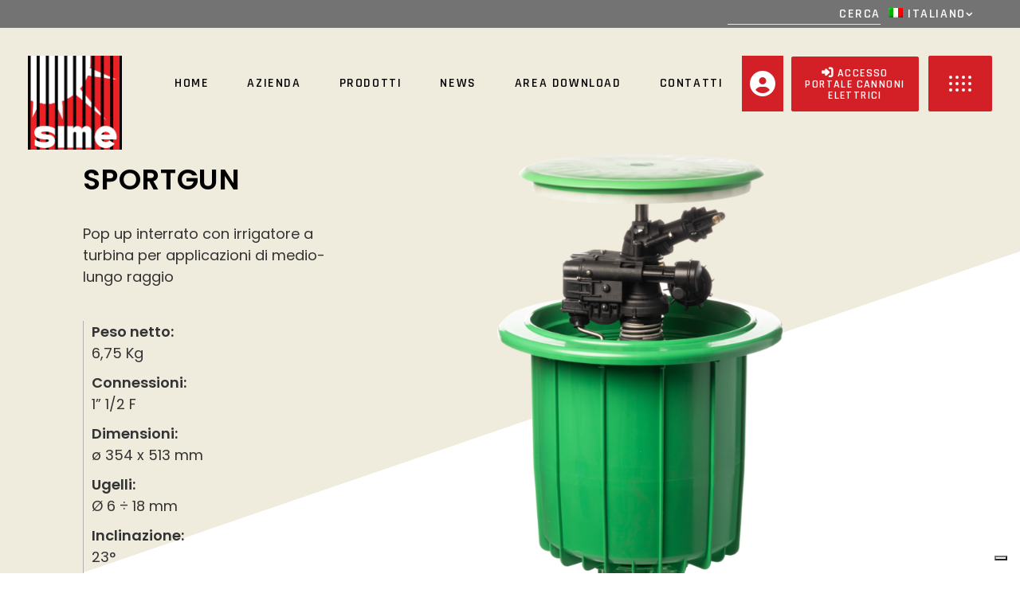

--- FILE ---
content_type: text/html; charset=UTF-8
request_url: https://www.simeirrigation.it/irrigatore/sportgun/
body_size: 101004
content:
<!DOCTYPE html>
<html lang="it-IT">
<head>
	
		<meta charset="UTF-8"/>
		<link rel="profile" href="http://gmpg.org/xfn/11"/>
		
				<meta name="viewport" content="width=device-width,initial-scale=1,user-scalable=yes">
		<meta name='robots' content='index, follow, max-image-preview:large, max-snippet:-1, max-video-preview:-1' />
<link rel="alternate" hreflang="it" href="https://www.simeirrigation.it/irrigatore/sportgun/" />
<link rel="alternate" hreflang="en" href="https://www.simeirrigation.it/en/sprinkler/sportgun/" />
<link rel="alternate" hreflang="es" href="https://www.simeirrigation.it/es/aspersor/sportgun/" />
<link rel="alternate" hreflang="fr" href="https://www.simeirrigation.it/fr/arroseur/sportgun/" />
<link rel="alternate" hreflang="de" href="https://www.simeirrigation.it/de/berieselungsanlage/sportgun/" />
<link rel="alternate" hreflang="x-default" href="https://www.simeirrigation.it/irrigatore/sportgun/" />

	<!-- This site is optimized with the Yoast SEO plugin v26.1.1 - https://yoast.com/wordpress/plugins/seo/ -->
	<title>Grandi Pop-up - Sportgun | Sime irrigatori</title>
	<meta name="description" content="Grandi Pop-up Sportgun. irrigatori per agricoltura e giardinaggio." />
	<link rel="canonical" href="https://www.simeirrigation.it/irrigatore/sportgun/" />
	<meta property="og:locale" content="it_IT" />
	<meta property="og:type" content="article" />
	<meta property="og:title" content="Grandi Pop-up - Sportgun | Sime irrigatori" />
	<meta property="og:description" content="Grandi Pop-up Sportgun. irrigatori per agricoltura e giardinaggio." />
	<meta property="og:url" content="https://www.simeirrigation.it/irrigatore/sportgun/" />
	<meta property="og:site_name" content="Sime | irrigatori per agricoltura e giardinaggio" />
	<meta property="article:modified_time" content="2025-10-21T15:01:43+00:00" />
	<meta property="og:image" content="https://www.simeirrigation.it/wp-content/uploads/2022/11/Sportgun_popup.png" />
	<meta property="og:image:width" content="1400" />
	<meta property="og:image:height" content="1400" />
	<meta property="og:image:type" content="image/png" />
	<meta name="twitter:card" content="summary_large_image" />
	<meta name="twitter:label1" content="Tempo di lettura stimato" />
	<meta name="twitter:data1" content="1 minuto" />
	<script type="application/ld+json" class="yoast-schema-graph">{"@context":"https://schema.org","@graph":[{"@type":"WebPage","@id":"https://www.simeirrigation.it/irrigatore/sportgun/","url":"https://www.simeirrigation.it/irrigatore/sportgun/","name":"Grandi Pop-up - Sportgun | Sime irrigatori","isPartOf":{"@id":"https://www.simeirrigation.it/#website"},"primaryImageOfPage":{"@id":"https://www.simeirrigation.it/irrigatore/sportgun/#primaryimage"},"image":{"@id":"https://www.simeirrigation.it/irrigatore/sportgun/#primaryimage"},"thumbnailUrl":"https://www.simeirrigation.it/wp-content/uploads/2022/11/Sportgun_popup.png","datePublished":"2022-11-07T22:51:07+00:00","dateModified":"2025-10-21T15:01:43+00:00","description":"Grandi Pop-up Sportgun. irrigatori per agricoltura e giardinaggio.","breadcrumb":{"@id":"https://www.simeirrigation.it/irrigatore/sportgun/#breadcrumb"},"inLanguage":"it-IT","potentialAction":[{"@type":"ReadAction","target":["https://www.simeirrigation.it/irrigatore/sportgun/"]}]},{"@type":"ImageObject","inLanguage":"it-IT","@id":"https://www.simeirrigation.it/irrigatore/sportgun/#primaryimage","url":"https://www.simeirrigation.it/wp-content/uploads/2022/11/Sportgun_popup.png","contentUrl":"https://www.simeirrigation.it/wp-content/uploads/2022/11/Sportgun_popup.png","width":1400,"height":1400},{"@type":"BreadcrumbList","@id":"https://www.simeirrigation.it/irrigatore/sportgun/#breadcrumb","itemListElement":[{"@type":"ListItem","position":1,"name":"Home","item":"https://www.simeirrigation.it/"},{"@type":"ListItem","position":2,"name":"Prodotti","item":"https://www.simeirrigation.it/shop__trashed/"},{"@type":"ListItem","position":3,"name":"Sportgun"}]},{"@type":"WebSite","@id":"https://www.simeirrigation.it/#website","url":"https://www.simeirrigation.it/","name":"Sime | irrigatori per agricoltura e giardinaggio","description":"irrigatori per agricoltura e giardinaggio","publisher":{"@id":"https://www.simeirrigation.it/#organization"},"potentialAction":[{"@type":"SearchAction","target":{"@type":"EntryPoint","urlTemplate":"https://www.simeirrigation.it/?s={search_term_string}"},"query-input":{"@type":"PropertyValueSpecification","valueRequired":true,"valueName":"search_term_string"}}],"inLanguage":"it-IT"},{"@type":"Organization","@id":"https://www.simeirrigation.it/#organization","name":"Sime | irrigatori per agricoltura e giardinaggio","url":"https://www.simeirrigation.it/","logo":{"@type":"ImageObject","inLanguage":"it-IT","@id":"https://www.simeirrigation.it/#/schema/logo/image/","url":"https://www.simeirrigation.it/wp-content/uploads/2022/06/LogoSime_rosso.png","contentUrl":"https://www.simeirrigation.it/wp-content/uploads/2022/06/LogoSime_rosso.png","width":237,"height":237,"caption":"Sime | irrigatori per agricoltura e giardinaggio"},"image":{"@id":"https://www.simeirrigation.it/#/schema/logo/image/"}}]}</script>
	<!-- / Yoast SEO plugin. -->


<link rel='dns-prefetch' href='//cdn.iubenda.com' />
<link rel='dns-prefetch' href='//www.google.com' />
<link rel='dns-prefetch' href='//fonts.googleapis.com' />
<link rel="alternate" type="application/rss+xml" title="Sime | irrigatori per agricoltura e giardinaggio &raquo; Feed" href="https://www.simeirrigation.it/feed/" />
<link rel="alternate" type="application/rss+xml" title="Sime | irrigatori per agricoltura e giardinaggio &raquo; Feed dei commenti" href="https://www.simeirrigation.it/comments/feed/" />
<link rel="alternate" title="oEmbed (JSON)" type="application/json+oembed" href="https://www.simeirrigation.it/wp-json/oembed/1.0/embed?url=https%3A%2F%2Fwww.simeirrigation.it%2Firrigatore%2Fsportgun%2F" />
<link rel="alternate" title="oEmbed (XML)" type="text/xml+oembed" href="https://www.simeirrigation.it/wp-json/oembed/1.0/embed?url=https%3A%2F%2Fwww.simeirrigation.it%2Firrigatore%2Fsportgun%2F&#038;format=xml" />
<style id='wp-img-auto-sizes-contain-inline-css' type='text/css'>
img:is([sizes=auto i],[sizes^="auto," i]){contain-intrinsic-size:3000px 1500px}
/*# sourceURL=wp-img-auto-sizes-contain-inline-css */
</style>
<link rel='stylesheet' id='cf7-ds-clopy-to-clipboard-css-css' href='https://www.simeirrigation.it/wp-content/plugins/cf7-data-source/add-ons/complementary-controls.addon/controls/copy-to-clipboard/styles.css?ver=1.7.1' type='text/css' media='all' />
<style id='wp-emoji-styles-inline-css' type='text/css'>

	img.wp-smiley, img.emoji {
		display: inline !important;
		border: none !important;
		box-shadow: none !important;
		height: 1em !important;
		width: 1em !important;
		margin: 0 0.07em !important;
		vertical-align: -0.1em !important;
		background: none !important;
		padding: 0 !important;
	}
/*# sourceURL=wp-emoji-styles-inline-css */
</style>
<link rel='stylesheet' id='wp-block-library-css' href='https://www.simeirrigation.it/wp-includes/css/dist/block-library/style.min.css?ver=6.9' type='text/css' media='all' />
<link rel='stylesheet' id='wc-blocks-style-css' href='https://www.simeirrigation.it/wp-content/plugins/woocommerce/assets/client/blocks/wc-blocks.css?ver=wc-10.2.2' type='text/css' media='all' />
<style id='global-styles-inline-css' type='text/css'>
:root{--wp--preset--aspect-ratio--square: 1;--wp--preset--aspect-ratio--4-3: 4/3;--wp--preset--aspect-ratio--3-4: 3/4;--wp--preset--aspect-ratio--3-2: 3/2;--wp--preset--aspect-ratio--2-3: 2/3;--wp--preset--aspect-ratio--16-9: 16/9;--wp--preset--aspect-ratio--9-16: 9/16;--wp--preset--color--black: #000000;--wp--preset--color--cyan-bluish-gray: #abb8c3;--wp--preset--color--white: #ffffff;--wp--preset--color--pale-pink: #f78da7;--wp--preset--color--vivid-red: #cf2e2e;--wp--preset--color--luminous-vivid-orange: #ff6900;--wp--preset--color--luminous-vivid-amber: #fcb900;--wp--preset--color--light-green-cyan: #7bdcb5;--wp--preset--color--vivid-green-cyan: #00d084;--wp--preset--color--pale-cyan-blue: #8ed1fc;--wp--preset--color--vivid-cyan-blue: #0693e3;--wp--preset--color--vivid-purple: #9b51e0;--wp--preset--gradient--vivid-cyan-blue-to-vivid-purple: linear-gradient(135deg,rgb(6,147,227) 0%,rgb(155,81,224) 100%);--wp--preset--gradient--light-green-cyan-to-vivid-green-cyan: linear-gradient(135deg,rgb(122,220,180) 0%,rgb(0,208,130) 100%);--wp--preset--gradient--luminous-vivid-amber-to-luminous-vivid-orange: linear-gradient(135deg,rgb(252,185,0) 0%,rgb(255,105,0) 100%);--wp--preset--gradient--luminous-vivid-orange-to-vivid-red: linear-gradient(135deg,rgb(255,105,0) 0%,rgb(207,46,46) 100%);--wp--preset--gradient--very-light-gray-to-cyan-bluish-gray: linear-gradient(135deg,rgb(238,238,238) 0%,rgb(169,184,195) 100%);--wp--preset--gradient--cool-to-warm-spectrum: linear-gradient(135deg,rgb(74,234,220) 0%,rgb(151,120,209) 20%,rgb(207,42,186) 40%,rgb(238,44,130) 60%,rgb(251,105,98) 80%,rgb(254,248,76) 100%);--wp--preset--gradient--blush-light-purple: linear-gradient(135deg,rgb(255,206,236) 0%,rgb(152,150,240) 100%);--wp--preset--gradient--blush-bordeaux: linear-gradient(135deg,rgb(254,205,165) 0%,rgb(254,45,45) 50%,rgb(107,0,62) 100%);--wp--preset--gradient--luminous-dusk: linear-gradient(135deg,rgb(255,203,112) 0%,rgb(199,81,192) 50%,rgb(65,88,208) 100%);--wp--preset--gradient--pale-ocean: linear-gradient(135deg,rgb(255,245,203) 0%,rgb(182,227,212) 50%,rgb(51,167,181) 100%);--wp--preset--gradient--electric-grass: linear-gradient(135deg,rgb(202,248,128) 0%,rgb(113,206,126) 100%);--wp--preset--gradient--midnight: linear-gradient(135deg,rgb(2,3,129) 0%,rgb(40,116,252) 100%);--wp--preset--font-size--small: 13px;--wp--preset--font-size--medium: 20px;--wp--preset--font-size--large: 36px;--wp--preset--font-size--x-large: 42px;--wp--preset--spacing--20: 0.44rem;--wp--preset--spacing--30: 0.67rem;--wp--preset--spacing--40: 1rem;--wp--preset--spacing--50: 1.5rem;--wp--preset--spacing--60: 2.25rem;--wp--preset--spacing--70: 3.38rem;--wp--preset--spacing--80: 5.06rem;--wp--preset--shadow--natural: 6px 6px 9px rgba(0, 0, 0, 0.2);--wp--preset--shadow--deep: 12px 12px 50px rgba(0, 0, 0, 0.4);--wp--preset--shadow--sharp: 6px 6px 0px rgba(0, 0, 0, 0.2);--wp--preset--shadow--outlined: 6px 6px 0px -3px rgb(255, 255, 255), 6px 6px rgb(0, 0, 0);--wp--preset--shadow--crisp: 6px 6px 0px rgb(0, 0, 0);}:where(.is-layout-flex){gap: 0.5em;}:where(.is-layout-grid){gap: 0.5em;}body .is-layout-flex{display: flex;}.is-layout-flex{flex-wrap: wrap;align-items: center;}.is-layout-flex > :is(*, div){margin: 0;}body .is-layout-grid{display: grid;}.is-layout-grid > :is(*, div){margin: 0;}:where(.wp-block-columns.is-layout-flex){gap: 2em;}:where(.wp-block-columns.is-layout-grid){gap: 2em;}:where(.wp-block-post-template.is-layout-flex){gap: 1.25em;}:where(.wp-block-post-template.is-layout-grid){gap: 1.25em;}.has-black-color{color: var(--wp--preset--color--black) !important;}.has-cyan-bluish-gray-color{color: var(--wp--preset--color--cyan-bluish-gray) !important;}.has-white-color{color: var(--wp--preset--color--white) !important;}.has-pale-pink-color{color: var(--wp--preset--color--pale-pink) !important;}.has-vivid-red-color{color: var(--wp--preset--color--vivid-red) !important;}.has-luminous-vivid-orange-color{color: var(--wp--preset--color--luminous-vivid-orange) !important;}.has-luminous-vivid-amber-color{color: var(--wp--preset--color--luminous-vivid-amber) !important;}.has-light-green-cyan-color{color: var(--wp--preset--color--light-green-cyan) !important;}.has-vivid-green-cyan-color{color: var(--wp--preset--color--vivid-green-cyan) !important;}.has-pale-cyan-blue-color{color: var(--wp--preset--color--pale-cyan-blue) !important;}.has-vivid-cyan-blue-color{color: var(--wp--preset--color--vivid-cyan-blue) !important;}.has-vivid-purple-color{color: var(--wp--preset--color--vivid-purple) !important;}.has-black-background-color{background-color: var(--wp--preset--color--black) !important;}.has-cyan-bluish-gray-background-color{background-color: var(--wp--preset--color--cyan-bluish-gray) !important;}.has-white-background-color{background-color: var(--wp--preset--color--white) !important;}.has-pale-pink-background-color{background-color: var(--wp--preset--color--pale-pink) !important;}.has-vivid-red-background-color{background-color: var(--wp--preset--color--vivid-red) !important;}.has-luminous-vivid-orange-background-color{background-color: var(--wp--preset--color--luminous-vivid-orange) !important;}.has-luminous-vivid-amber-background-color{background-color: var(--wp--preset--color--luminous-vivid-amber) !important;}.has-light-green-cyan-background-color{background-color: var(--wp--preset--color--light-green-cyan) !important;}.has-vivid-green-cyan-background-color{background-color: var(--wp--preset--color--vivid-green-cyan) !important;}.has-pale-cyan-blue-background-color{background-color: var(--wp--preset--color--pale-cyan-blue) !important;}.has-vivid-cyan-blue-background-color{background-color: var(--wp--preset--color--vivid-cyan-blue) !important;}.has-vivid-purple-background-color{background-color: var(--wp--preset--color--vivid-purple) !important;}.has-black-border-color{border-color: var(--wp--preset--color--black) !important;}.has-cyan-bluish-gray-border-color{border-color: var(--wp--preset--color--cyan-bluish-gray) !important;}.has-white-border-color{border-color: var(--wp--preset--color--white) !important;}.has-pale-pink-border-color{border-color: var(--wp--preset--color--pale-pink) !important;}.has-vivid-red-border-color{border-color: var(--wp--preset--color--vivid-red) !important;}.has-luminous-vivid-orange-border-color{border-color: var(--wp--preset--color--luminous-vivid-orange) !important;}.has-luminous-vivid-amber-border-color{border-color: var(--wp--preset--color--luminous-vivid-amber) !important;}.has-light-green-cyan-border-color{border-color: var(--wp--preset--color--light-green-cyan) !important;}.has-vivid-green-cyan-border-color{border-color: var(--wp--preset--color--vivid-green-cyan) !important;}.has-pale-cyan-blue-border-color{border-color: var(--wp--preset--color--pale-cyan-blue) !important;}.has-vivid-cyan-blue-border-color{border-color: var(--wp--preset--color--vivid-cyan-blue) !important;}.has-vivid-purple-border-color{border-color: var(--wp--preset--color--vivid-purple) !important;}.has-vivid-cyan-blue-to-vivid-purple-gradient-background{background: var(--wp--preset--gradient--vivid-cyan-blue-to-vivid-purple) !important;}.has-light-green-cyan-to-vivid-green-cyan-gradient-background{background: var(--wp--preset--gradient--light-green-cyan-to-vivid-green-cyan) !important;}.has-luminous-vivid-amber-to-luminous-vivid-orange-gradient-background{background: var(--wp--preset--gradient--luminous-vivid-amber-to-luminous-vivid-orange) !important;}.has-luminous-vivid-orange-to-vivid-red-gradient-background{background: var(--wp--preset--gradient--luminous-vivid-orange-to-vivid-red) !important;}.has-very-light-gray-to-cyan-bluish-gray-gradient-background{background: var(--wp--preset--gradient--very-light-gray-to-cyan-bluish-gray) !important;}.has-cool-to-warm-spectrum-gradient-background{background: var(--wp--preset--gradient--cool-to-warm-spectrum) !important;}.has-blush-light-purple-gradient-background{background: var(--wp--preset--gradient--blush-light-purple) !important;}.has-blush-bordeaux-gradient-background{background: var(--wp--preset--gradient--blush-bordeaux) !important;}.has-luminous-dusk-gradient-background{background: var(--wp--preset--gradient--luminous-dusk) !important;}.has-pale-ocean-gradient-background{background: var(--wp--preset--gradient--pale-ocean) !important;}.has-electric-grass-gradient-background{background: var(--wp--preset--gradient--electric-grass) !important;}.has-midnight-gradient-background{background: var(--wp--preset--gradient--midnight) !important;}.has-small-font-size{font-size: var(--wp--preset--font-size--small) !important;}.has-medium-font-size{font-size: var(--wp--preset--font-size--medium) !important;}.has-large-font-size{font-size: var(--wp--preset--font-size--large) !important;}.has-x-large-font-size{font-size: var(--wp--preset--font-size--x-large) !important;}
/*# sourceURL=global-styles-inline-css */
</style>

<style id='classic-theme-styles-inline-css' type='text/css'>
/*! This file is auto-generated */
.wp-block-button__link{color:#fff;background-color:#32373c;border-radius:9999px;box-shadow:none;text-decoration:none;padding:calc(.667em + 2px) calc(1.333em + 2px);font-size:1.125em}.wp-block-file__button{background:#32373c;color:#fff;text-decoration:none}
/*# sourceURL=/wp-includes/css/classic-themes.min.css */
</style>
<link rel='stylesheet' id='contact-form-7-css' href='https://www.simeirrigation.it/wp-content/plugins/contact-form-7/includes/css/styles.css?ver=5.5.6.1' type='text/css' media='all' />
<style id='woocommerce-inline-inline-css' type='text/css'>
.woocommerce form .form-row .required { visibility: visible; }
/*# sourceURL=woocommerce-inline-inline-css */
</style>
<link rel='stylesheet' id='search-filter-plugin-styles-css' href='https://www.simeirrigation.it/wp-content/plugins/search-filter-pro/public/assets/css/search-filter.min.css?ver=2.5.12' type='text/css' media='all' />
<link rel='stylesheet' id='brands-styles-css' href='https://www.simeirrigation.it/wp-content/plugins/woocommerce/assets/css/brands.css?ver=10.2.2' type='text/css' media='all' />
<link rel='stylesheet' id='grandprix-mikado-default-style-css' href='https://www.simeirrigation.it/wp-content/themes/grandprix/style.css?ver=6.9' type='text/css' media='all' />
<link rel='stylesheet' id='grandprix-mikado-modules-css' href='https://www.simeirrigation.it/wp-content/themes/grandprix/assets/css/modules.min.css?ver=6.9' type='text/css' media='all' />
<link rel='stylesheet' id='grandprix-mikado-dripicons-css' href='https://www.simeirrigation.it/wp-content/themes/grandprix/framework/lib/icons-pack/dripicons/dripicons.css?ver=6.9' type='text/css' media='all' />
<link rel='stylesheet' id='grandprix-mikado-font_elegant-css' href='https://www.simeirrigation.it/wp-content/themes/grandprix/framework/lib/icons-pack/elegant-icons/style.min.css?ver=6.9' type='text/css' media='all' />
<link rel='stylesheet' id='grandprix-mikado-font_awesome-css' href='https://www.simeirrigation.it/wp-content/themes/grandprix/framework/lib/icons-pack/font-awesome/css/all.min.css?ver=6.9' type='text/css' media='all' />
<link rel='stylesheet' id='grandprix-mikado-ion_icons-css' href='https://www.simeirrigation.it/wp-content/themes/grandprix/framework/lib/icons-pack/ion-icons/css/ionicons.min.css?ver=6.9' type='text/css' media='all' />
<link rel='stylesheet' id='grandprix-mikado-linea_icons-css' href='https://www.simeirrigation.it/wp-content/themes/grandprix/framework/lib/icons-pack/linea-icons/style.css?ver=6.9' type='text/css' media='all' />
<link rel='stylesheet' id='grandprix-mikado-linear_icons-css' href='https://www.simeirrigation.it/wp-content/themes/grandprix/framework/lib/icons-pack/linear-icons/style.css?ver=6.9' type='text/css' media='all' />
<link rel='stylesheet' id='grandprix-mikado-simple_line_icons-css' href='https://www.simeirrigation.it/wp-content/themes/grandprix/framework/lib/icons-pack/simple-line-icons/simple-line-icons.css?ver=6.9' type='text/css' media='all' />
<link rel='stylesheet' id='mediaelement-css' href='https://www.simeirrigation.it/wp-includes/js/mediaelement/mediaelementplayer-legacy.min.css?ver=4.2.17' type='text/css' media='all' />
<link rel='stylesheet' id='wp-mediaelement-css' href='https://www.simeirrigation.it/wp-includes/js/mediaelement/wp-mediaelement.min.css?ver=6.9' type='text/css' media='all' />
<link rel='stylesheet' id='grandprix-mikado-woo-css' href='https://www.simeirrigation.it/wp-content/themes/grandprix/assets/css/woocommerce.min.css?ver=6.9' type='text/css' media='all' />
<style id='grandprix-mikado-woo-inline-css' type='text/css'>
@media only screen and (max-width: 1024px) {.postid-3193 .mkdf-title-holder, .postid-3193 .mkdf-title-holder .mkdf-title-wrapper { height: 250px !important;}}@media only screen and (max-width: 1024px) {}@media only screen and (max-width: 1024px) {}
/*# sourceURL=grandprix-mikado-woo-inline-css */
</style>
<link rel='stylesheet' id='grandprix-mikado-woo-responsive-css' href='https://www.simeirrigation.it/wp-content/themes/grandprix/assets/css/woocommerce-responsive.min.css?ver=6.9' type='text/css' media='all' />
<link rel='stylesheet' id='grandprix-mikado-style-dynamic-css' href='https://www.simeirrigation.it/wp-content/themes/grandprix/assets/css/style_dynamic.css?ver=1749557225' type='text/css' media='all' />
<link rel='stylesheet' id='grandprix-mikado-modules-responsive-css' href='https://www.simeirrigation.it/wp-content/themes/grandprix/assets/css/modules-responsive.min.css?ver=6.9' type='text/css' media='all' />
<link rel='stylesheet' id='grandprix-mikado-style-dynamic-responsive-css' href='https://www.simeirrigation.it/wp-content/themes/grandprix/assets/css/style_dynamic_responsive.css?ver=1749557225' type='text/css' media='all' />
<link rel='stylesheet' id='grandprix-mikado-google-fonts-css' href='https://fonts.googleapis.com/css?family=Ubuntu%3A300%2C400%2C600%7CRajdhani%3A300%2C400%2C600%7CHeebo%3A300%2C400%2C600%7COswald%3A300%2C400%2C600%7CPoppins%3A300%2C400%2C600&#038;subset=latin-ext&#038;ver=1.0.0' type='text/css' media='all' />
<link rel='stylesheet' id='wp-members-css' href='https://www.simeirrigation.it/wp-content/plugins/wp-members/assets/css/forms/generic-no-float.min.css?ver=3.5.4.3' type='text/css' media='all' />
<link rel='stylesheet' id='mkdf-wpmem-dropdown-style-css' href='https://www.simeirrigation.it/wp-content/plugins/mkdf-wpmem-widget/style.css?ver=1.2' type='text/css' media='all' />
<link rel='stylesheet' id='grandprix-mikado-child-style-css' href='https://www.simeirrigation.it/wp-content/themes/grandprix-child/style.css?ver=6.9' type='text/css' media='all' />
<script type="text/javascript" src="https://www.simeirrigation.it/wp-includes/js/jquery/jquery.min.js?ver=3.7.1" id="jquery-core-js"></script>
<script type="text/javascript" src="https://www.simeirrigation.it/wp-includes/js/jquery/jquery-migrate.min.js?ver=3.4.1" id="jquery-migrate-js"></script>

<script  type="text/javascript" class=" _iub_cs_skip" type="text/javascript" id="iubenda-head-inline-scripts-0">
/* <![CDATA[ */

var _iub = _iub || [];
_iub.csConfiguration = {"countryDetection":true,"enableLgpd":true,"enableUspr":true,"invalidateConsentWithoutLog":true,"lang":"it","lgpdAppliesGlobally":false,"perPurposeConsent":true,"siteId":2951885,"whitelabel":false,"cookiePolicyId":77352911, "banner":{ "acceptButtonCaptionColor":"#FFFFFF","acceptButtonColor":"#0073CE","acceptButtonDisplay":true,"backgroundColor":"#FFFFFF","brandBackgroundColor":"#FFFFFF","brandTextColor":"#000000","closeButtonDisplay":false,"customizeButtonCaptionColor":"#4D4D4D","customizeButtonColor":"#DADADA","customizeButtonDisplay":true,"explicitWithdrawal":true,"listPurposes":true,"logo":"https://www.simeirrigation.it/wp-content/uploads/2022/06/LogoSime_rosso.png","position":"float-bottom-right","rejectButtonCaptionColor":"#FFFFFF","rejectButtonColor":"#0073CE","rejectButtonDisplay":true,"textColor":"#000000" }};

//# sourceURL=iubenda-head-inline-scripts-0
/* ]]> */
</script>
<script  type="text/javascript" class=" _iub_cs_skip" type="text/javascript" src="//cdn.iubenda.com/cs/gpp/stub.js?ver=3.12.4" id="iubenda-head-scripts-0-js"></script>
<script  type="text/javascript" charset="UTF-8" async="" class=" _iub_cs_skip" type="text/javascript" src="//cdn.iubenda.com/cs/iubenda_cs.js?ver=3.12.4" id="iubenda-head-scripts-1-js"></script>
<script type="text/javascript" id="wpml-cookie-js-extra">
/* <![CDATA[ */
var wpml_cookies = {"wp-wpml_current_language":{"value":"it","expires":1,"path":"/"}};
var wpml_cookies = {"wp-wpml_current_language":{"value":"it","expires":1,"path":"/"}};
//# sourceURL=wpml-cookie-js-extra
/* ]]> */
</script>
<script type="text/javascript" src="https://www.simeirrigation.it/wp-content/plugins/sitepress-multilingual-cms/res/js/cookies/language-cookie.js?ver=476000" id="wpml-cookie-js" defer="defer" data-wp-strategy="defer"></script>
<script type="text/javascript" src="https://www.simeirrigation.it/wp-content/plugins/woocommerce/assets/js/jquery-blockui/jquery.blockUI.min.js?ver=2.7.0-wc.10.2.2" id="jquery-blockui-js" data-wp-strategy="defer"></script>
<script type="text/javascript" id="wc-add-to-cart-js-extra">
/* <![CDATA[ */
var wc_add_to_cart_params = {"ajax_url":"/wp-admin/admin-ajax.php","wc_ajax_url":"/?wc-ajax=%%endpoint%%","i18n_view_cart":"Visualizza carrello","cart_url":"https://www.simeirrigation.it","is_cart":"","cart_redirect_after_add":"no"};
//# sourceURL=wc-add-to-cart-js-extra
/* ]]> */
</script>
<script type="text/javascript" src="https://www.simeirrigation.it/wp-content/plugins/woocommerce/assets/js/frontend/add-to-cart.min.js?ver=10.2.2" id="wc-add-to-cart-js" data-wp-strategy="defer"></script>
<script type="text/javascript" id="wc-single-product-js-extra">
/* <![CDATA[ */
var wc_single_product_params = {"i18n_required_rating_text":"Seleziona una valutazione","i18n_rating_options":["1 stella su 5","2 stelle su 5","3 stelle su 5","4 stelle su 5","5 stelle su 5"],"i18n_product_gallery_trigger_text":"Visualizza la galleria di immagini a schermo intero","review_rating_required":"yes","flexslider":{"rtl":false,"animation":"slide","smoothHeight":true,"directionNav":false,"controlNav":"thumbnails","slideshow":false,"animationSpeed":500,"animationLoop":false,"allowOneSlide":false},"zoom_enabled":"","zoom_options":[],"photoswipe_enabled":"","photoswipe_options":{"shareEl":false,"closeOnScroll":false,"history":false,"hideAnimationDuration":0,"showAnimationDuration":0},"flexslider_enabled":""};
//# sourceURL=wc-single-product-js-extra
/* ]]> */
</script>
<script type="text/javascript" src="https://www.simeirrigation.it/wp-content/plugins/woocommerce/assets/js/frontend/single-product.min.js?ver=10.2.2" id="wc-single-product-js" defer="defer" data-wp-strategy="defer"></script>
<script type="text/javascript" src="https://www.simeirrigation.it/wp-content/plugins/woocommerce/assets/js/js-cookie/js.cookie.min.js?ver=2.1.4-wc.10.2.2" id="js-cookie-js" defer="defer" data-wp-strategy="defer"></script>
<script type="text/javascript" id="woocommerce-js-extra">
/* <![CDATA[ */
var woocommerce_params = {"ajax_url":"/wp-admin/admin-ajax.php","wc_ajax_url":"/?wc-ajax=%%endpoint%%","i18n_password_show":"Mostra password","i18n_password_hide":"Nascondi password"};
//# sourceURL=woocommerce-js-extra
/* ]]> */
</script>
<script type="text/javascript" src="https://www.simeirrigation.it/wp-content/plugins/woocommerce/assets/js/frontend/woocommerce.min.js?ver=10.2.2" id="woocommerce-js" defer="defer" data-wp-strategy="defer"></script>
<script type="text/javascript" src="https://www.simeirrigation.it/wp-content/plugins/sitepress-multilingual-cms/templates/language-switchers/legacy-dropdown/script.min.js?ver=1" id="wpml-legacy-dropdown-0-js"></script>
<script type="text/javascript" src="https://www.simeirrigation.it/wp-content/plugins/sitepress-multilingual-cms/templates/language-switchers/legacy-dropdown-click/script.min.js?ver=1" id="wpml-legacy-dropdown-click-0-js"></script>
<script type="text/javascript" src="https://www.simeirrigation.it/wp-content/plugins/js_composer/assets/js/vendors/woocommerce-add-to-cart.js?ver=8.4.1" id="vc_woocommerce-add-to-cart-js-js"></script>
<script type="text/javascript" src="https://www.simeirrigation.it/wp-content/plugins/search-filter-pro/public/assets/js/chosen.jquery.min.js?ver=2.5.12" id="search-filter-plugin-chosen-js"></script>
<script type="text/javascript" id="search-filter-wpb-pb-js-extra">
/* <![CDATA[ */
var SFVC_DATA = {"ajax_url":"https://www.simeirrigation.it/wp-admin/admin-ajax.php","home_url":"https://www.simeirrigation.it/"};
//# sourceURL=search-filter-wpb-pb-js-extra
/* ]]> */
</script>
<script type="text/javascript" src="https://www.simeirrigation.it/wp-content/plugins/search-filter-wpb-pb/js/vc-frontend-search-filter.js?ver=1.0.2" id="search-filter-wpb-pb-js"></script>
<script type="text/javascript" src="https://www.simeirrigation.it/wp-content/plugins/woocommerce/assets/js/select2/select2.full.min.js?ver=4.0.3-wc.10.2.2" id="select2-js" defer="defer" data-wp-strategy="defer"></script>
<script></script><link rel="https://api.w.org/" href="https://www.simeirrigation.it/wp-json/" /><link rel="alternate" title="JSON" type="application/json" href="https://www.simeirrigation.it/wp-json/wp/v2/product/3193" /><link rel="EditURI" type="application/rsd+xml" title="RSD" href="https://www.simeirrigation.it/xmlrpc.php?rsd" />
<meta name="generator" content="WordPress 6.9" />
<meta name="generator" content="WooCommerce 10.2.2" />
<link rel='shortlink' href='https://www.simeirrigation.it/?p=3193' />
<meta name="generator" content="WPML ver:4.7.6 stt:1,4,3,27,2;" />

		<!-- GA Google Analytics @ https://m0n.co/ga -->
		<script async src="https://www.googletagmanager.com/gtag/js?id=G-5B2JHQBZWB"></script>
		<script>
			window.dataLayer = window.dataLayer || [];
			function gtag(){dataLayer.push(arguments);}
			gtag('js', new Date());
			gtag('config', 'G-5B2JHQBZWB');
		</script>

	<meta name="ti-site-data" content="eyJyIjoiMToyITc6MiEzMDozIiwibyI6Imh0dHBzOlwvXC93d3cuc2ltZWlycmlnYXRpb24uaXRcL3dwLWFkbWluXC9hZG1pbi1hamF4LnBocD9hY3Rpb249dGlfb25saW5lX3VzZXJzX2dvb2dsZSZwPSUyRmlycmlnYXRvcmUlMkZzcG9ydGd1biUyRiJ9" />	<noscript><style>.woocommerce-product-gallery{ opacity: 1 !important; }</style></noscript>
	<meta name="generator" content="Powered by WPBakery Page Builder - drag and drop page builder for WordPress."/>
<meta name="generator" content="Powered by Slider Revolution 6.7.34 - responsive, Mobile-Friendly Slider Plugin for WordPress with comfortable drag and drop interface." />
<link rel="icon" href="https://www.simeirrigation.it/wp-content/uploads/2025/04/sime-corretto-100x100.png" sizes="32x32" />
<link rel="icon" href="https://www.simeirrigation.it/wp-content/uploads/2025/04/sime-corretto.png" sizes="192x192" />
<link rel="apple-touch-icon" href="https://www.simeirrigation.it/wp-content/uploads/2025/04/sime-corretto.png" />
<meta name="msapplication-TileImage" content="https://www.simeirrigation.it/wp-content/uploads/2025/04/sime-corretto.png" />
<script>function setREVStartSize(e){
			//window.requestAnimationFrame(function() {
				window.RSIW = window.RSIW===undefined ? window.innerWidth : window.RSIW;
				window.RSIH = window.RSIH===undefined ? window.innerHeight : window.RSIH;
				try {
					var pw = document.getElementById(e.c).parentNode.offsetWidth,
						newh;
					pw = pw===0 || isNaN(pw) || (e.l=="fullwidth" || e.layout=="fullwidth") ? window.RSIW : pw;
					e.tabw = e.tabw===undefined ? 0 : parseInt(e.tabw);
					e.thumbw = e.thumbw===undefined ? 0 : parseInt(e.thumbw);
					e.tabh = e.tabh===undefined ? 0 : parseInt(e.tabh);
					e.thumbh = e.thumbh===undefined ? 0 : parseInt(e.thumbh);
					e.tabhide = e.tabhide===undefined ? 0 : parseInt(e.tabhide);
					e.thumbhide = e.thumbhide===undefined ? 0 : parseInt(e.thumbhide);
					e.mh = e.mh===undefined || e.mh=="" || e.mh==="auto" ? 0 : parseInt(e.mh,0);
					if(e.layout==="fullscreen" || e.l==="fullscreen")
						newh = Math.max(e.mh,window.RSIH);
					else{
						e.gw = Array.isArray(e.gw) ? e.gw : [e.gw];
						for (var i in e.rl) if (e.gw[i]===undefined || e.gw[i]===0) e.gw[i] = e.gw[i-1];
						e.gh = e.el===undefined || e.el==="" || (Array.isArray(e.el) && e.el.length==0)? e.gh : e.el;
						e.gh = Array.isArray(e.gh) ? e.gh : [e.gh];
						for (var i in e.rl) if (e.gh[i]===undefined || e.gh[i]===0) e.gh[i] = e.gh[i-1];
											
						var nl = new Array(e.rl.length),
							ix = 0,
							sl;
						e.tabw = e.tabhide>=pw ? 0 : e.tabw;
						e.thumbw = e.thumbhide>=pw ? 0 : e.thumbw;
						e.tabh = e.tabhide>=pw ? 0 : e.tabh;
						e.thumbh = e.thumbhide>=pw ? 0 : e.thumbh;
						for (var i in e.rl) nl[i] = e.rl[i]<window.RSIW ? 0 : e.rl[i];
						sl = nl[0];
						for (var i in nl) if (sl>nl[i] && nl[i]>0) { sl = nl[i]; ix=i;}
						var m = pw>(e.gw[ix]+e.tabw+e.thumbw) ? 1 : (pw-(e.tabw+e.thumbw)) / (e.gw[ix]);
						newh =  (e.gh[ix] * m) + (e.tabh + e.thumbh);
					}
					var el = document.getElementById(e.c);
					if (el!==null && el) el.style.height = newh+"px";
					el = document.getElementById(e.c+"_wrapper");
					if (el!==null && el) {
						el.style.height = newh+"px";
						el.style.display = "block";
					}
				} catch(e){
					console.log("Failure at Presize of Slider:" + e)
				}
			//});
		  };</script>
<noscript><style> .wpb_animate_when_almost_visible { opacity: 1; }</style></noscript><link rel='stylesheet' id='rs-plugin-settings-css' href='//www.simeirrigation.it/wp-content/plugins/revslider/sr6/assets/css/rs6.css?ver=6.7.34' type='text/css' media='all' />
<style id='rs-plugin-settings-inline-css' type='text/css'>
#rs-demo-id {}
/*# sourceURL=rs-plugin-settings-inline-css */
</style>
</head>
<body class="wp-singular product-template-default single single-product postid-3193 wp-theme-grandprix wp-child-theme-grandprix-child theme-grandprix grandprix-core-1.2.1 woocommerce woocommerce-page woocommerce-no-js grandprix child-child-ver-1.0.0 grandprix-ver-1.6.2 mkdf-smooth-scroll mkdf-grid-1300 mkdf-empty-google-api mkdf-wide-dropdown-menu-in-grid mkdf-sticky-header-on-scroll-down-up mkdf-dropdown-animate-height mkdf-header-standard mkdf-menu-area-shadow-disable mkdf-menu-area-in-grid-shadow-disable mkdf-menu-area-border-disable mkdf-menu-area-in-grid-border-disable mkdf-logo-area-border-disable mkdf-logo-area-in-grid-border-disable mkdf-side-menu-slide-from-opener mkdf-woocommerce-page mkdf-woo-single-page mkdf-woocommerce-columns-4 mkdf-woo-normal-space mkdf-woo-pl-info-below-image mkdf-woo-single-thumb-below-image mkdf-woo-single-has-pretty-photo mkdf-default-mobile-header mkdf-sticky-up-mobile-header mkdf-mip-off mkdf-header-top-enabled wpb-js-composer js-comp-ver-8.4.1 vc_responsive" itemscope itemtype="https://schema.org/WebPage">
	    <div class="mkdf-wrapper">
        <div class="mkdf-wrapper-inner">
            <div class="mkdf-menu-cover"></div>

	
		
	<div class="mkdf-top-bar">
				
						
			<div class="mkdf-vertical-align-containers">
				<div class="mkdf-position-left"><!--
				 --><div class="mkdf-position-left-inner">
											</div>
				</div>
				<div class="mkdf-position-right"><!--
				 --><div class="mkdf-position-right-inner">
													<div id="custom_html-2" class="widget_text widget widget_custom_html mkdf-top-bar-widget"><div class="textwidget custom-html-widget">    <form role="search" method="get" action="https://www.simeirrigation.it/scegli-il-tuo-irrigatore" class="sf-form sf-form-custom">
        <ul>
            <li class="sf-field-search" data-sf-field-name="search" data-sf-field-type="search" data-sf-field-input-type="">
                <label>
                    <input
                        placeholder="Cerca"
                        name="_sf_s"
                        class="sf-input-text"
                        type="text"
                        value=""
                        title="Cerca"
                    />
                </label>
            </li>
        </ul>
    </form>
    </div></div><div id="icl_lang_sel_widget-3" class="widget widget_icl_lang_sel_widget mkdf-top-bar-widget">
<div class="wpml-ls-sidebars-mkdf-top-bar-right wpml-ls wpml-ls-legacy-dropdown-click js-wpml-ls-legacy-dropdown-click">
	<ul>

		<li class="wpml-ls-slot-mkdf-top-bar-right wpml-ls-item wpml-ls-item-it wpml-ls-current-language wpml-ls-first-item wpml-ls-item-legacy-dropdown-click">

			<a href="#" class="js-wpml-ls-item-toggle wpml-ls-item-toggle">
                            <img
            class="wpml-ls-flag"
            src="https://www.simeirrigation.it/wp-content/plugins/sitepress-multilingual-cms/res/flags/it.png"
            alt=""
            
            
    /><span class="wpml-ls-native">Italiano</span></a>

			<ul class="js-wpml-ls-sub-menu wpml-ls-sub-menu">
				
					<li class="wpml-ls-slot-mkdf-top-bar-right wpml-ls-item wpml-ls-item-en">
						<a href="https://www.simeirrigation.it/en/sprinkler/sportgun/" class="wpml-ls-link">
                                        <img
            class="wpml-ls-flag"
            src="https://www.simeirrigation.it/wp-content/plugins/sitepress-multilingual-cms/res/flags/en.png"
            alt=""
            
            
    /><span class="wpml-ls-native" lang="en">English</span></a>
					</li>

				
					<li class="wpml-ls-slot-mkdf-top-bar-right wpml-ls-item wpml-ls-item-es">
						<a href="https://www.simeirrigation.it/es/aspersor/sportgun/" class="wpml-ls-link">
                                        <img
            class="wpml-ls-flag"
            src="https://www.simeirrigation.it/wp-content/plugins/sitepress-multilingual-cms/res/flags/es.png"
            alt=""
            
            
    /><span class="wpml-ls-native" lang="es">Español</span></a>
					</li>

				
					<li class="wpml-ls-slot-mkdf-top-bar-right wpml-ls-item wpml-ls-item-fr">
						<a href="https://www.simeirrigation.it/fr/arroseur/sportgun/" class="wpml-ls-link">
                                        <img
            class="wpml-ls-flag"
            src="https://www.simeirrigation.it/wp-content/plugins/sitepress-multilingual-cms/res/flags/fr.png"
            alt=""
            
            
    /><span class="wpml-ls-native" lang="fr">Français</span></a>
					</li>

				
					<li class="wpml-ls-slot-mkdf-top-bar-right wpml-ls-item wpml-ls-item-de wpml-ls-last-item">
						<a href="https://www.simeirrigation.it/de/berieselungsanlage/sportgun/" class="wpml-ls-link">
                                        <img
            class="wpml-ls-flag"
            src="https://www.simeirrigation.it/wp-content/plugins/sitepress-multilingual-cms/res/flags/de.png"
            alt=""
            
            
    /><span class="wpml-ls-native" lang="de">Deutsch</span></a>
					</li>

							</ul>

		</li>

	</ul>
</div>
</div>											</div>
				</div>
			</div>
				
				
			</div>
	
	
<header class="mkdf-page-header">
		
				
	<div class="mkdf-menu-area mkdf-menu-center">
				
						
			<div class="mkdf-vertical-align-containers">
				<div class="mkdf-position-left"><!--
				 --><div class="mkdf-position-left-inner">
						
	
	<div class="mkdf-logo-wrapper">
		<a itemprop="url" href="https://www.simeirrigation.it/" style="height: 118px;">
			<img itemprop="image" class="mkdf-normal-logo" src="https://www.simeirrigation.it/wp-content/uploads/2025/04/sime-corretto.png" width="237" height="237"  alt="logo"/>
			<img itemprop="image" class="mkdf-dark-logo" src="https://www.simeirrigation.it/wp-content/uploads/2025/04/sime-corretto.png" width="237" height="237"  alt="dark logo"/>			<img itemprop="image" class="mkdf-light-logo" src="https://www.simeirrigation.it/wp-content/uploads/2025/04/sime-corretto.png" width="237" height="237"  alt="light logo"/>		</a>
	</div>

											</div>
				</div>
									<div class="mkdf-position-center"><!--
					 --><div class="mkdf-position-center-inner">
								
	<nav class="mkdf-main-menu mkdf-drop-down mkdf-default-nav">
		<ul id="menu-menu" class="clearfix"><li id="nav-menu-item-2786" class="menu-item menu-item-type-post_type menu-item-object-page menu-item-home  narrow"><a href="https://www.simeirrigation.it/" class=""><span class="item_outer"><span class="item_text">Home</span></span></a></li>
<li id="nav-menu-item-4232" class="menu-item menu-item-type-post_type menu-item-object-page  narrow"><a href="https://www.simeirrigation.it/azienda/" class=""><span class="item_outer"><span class="item_text">Azienda</span></span></a></li>
<li id="nav-menu-item-2873" class="menu-item menu-item-type-post_type menu-item-object-page menu-item-has-children  has_sub narrow"><a href="https://www.simeirrigation.it/irrigatori/" class=""><span class="item_outer"><span class="item_text">Prodotti</span><i class="mkdf-menu-arrow fa fa-angle-down"></i></span></a>
<div class="second"><div class="inner"><ul>
	<li id="nav-menu-item-2815" class="menu-item menu-item-type-taxonomy menu-item-object-product_cat "><a href="https://www.simeirrigation.it/irrigatori/cannoni-a-impulsi/" class=""><span class="item_outer"><span class="item_text">Cannoni a impulsi</span></span></a></li>
	<li id="nav-menu-item-2816" class="menu-item menu-item-type-taxonomy menu-item-object-product_cat "><a href="https://www.simeirrigation.it/irrigatori/cannoni-a-turbina/" class=""><span class="item_outer"><span class="item_text">Cannoni a turbina</span></span></a></li>
	<li id="nav-menu-item-2819" class="menu-item menu-item-type-taxonomy menu-item-object-product_cat "><a href="https://www.simeirrigation.it/irrigatori/irrigatori-a-impulsi/" class=""><span class="item_outer"><span class="item_text">Irrigatori a impulsi</span></span></a></li>
	<li id="nav-menu-item-2818" class="menu-item menu-item-type-taxonomy menu-item-object-product_cat current-product-ancestor current-menu-parent current-product-parent "><a href="https://www.simeirrigation.it/irrigatori/grandi-pop-up/" class=""><span class="item_outer"><span class="item_text">Grandi Pop-up</span></span></a></li>
	<li id="nav-menu-item-2817" class="menu-item menu-item-type-taxonomy menu-item-object-product_cat "><a href="https://www.simeirrigation.it/irrigatori/cannoni-elettrici/" class=""><span class="item_outer"><span class="item_text">Cannoni elettrici</span></span></a></li>
	<li id="nav-menu-item-6943" class="menu-item menu-item-type-post_type menu-item-object-page "><a href="https://www.simeirrigation.it/rotorkit/" class=""><span class="item_outer"><span class="item_text">Rotorkit®</span></span></a></li>
</ul></div></div>
</li>
<li id="nav-menu-item-7178" class="menu-item menu-item-type-taxonomy menu-item-object-category  narrow"><a href="https://www.simeirrigation.it/category/news/" class=""><span class="item_outer"><span class="item_text">News</span></span></a></li>
<li id="nav-menu-item-7229" class="menu-item menu-item-type-post_type menu-item-object-page  narrow"><a href="https://www.simeirrigation.it/area-download/" class=""><span class="item_outer"><span class="item_text">Area download</span></span></a></li>
<li id="nav-menu-item-2787" class="menu-item menu-item-type-post_type menu-item-object-page  narrow"><a href="https://www.simeirrigation.it/contatti/" class=""><span class="item_outer"><span class="item_text">Contatti</span></span></a></li>
</ul>	</nav>

						</div>
					</div>
								<div class="mkdf-position-right"><!--
				 --><div class="mkdf-position-right-inner">
												<div id="mkdf_wpmem_login_dropdown_widget-2" class="widget widget_mkdf_wpmem_login_dropdown_widget mkdf-header-widget-area-one">		<div class="mkdf-shopping-cart-holder mkdf-wpmem-widget">
			<div class="mkdf-shopping-cart-inner">
				<a itemprop="url" class="mkdf-header-cart mkdf-header-cart-predefined pulse-ring" href="#" aria-haspopup="true" aria-expanded="false">
					<i class="fa-solid fa-circle-user fa-2x" aria-hidden="true"></i>
					<span class="mkdf-sr-only">Login</span>
				</a>

				<div class="mkdf-sc-dropdown" role="dialog" aria-hidden="true">
					<div class="mkdf-sc-dropdown-inner">
						<div id="wpmem_login"><a id="login"></a><form action="https://www.simeirrigation.it/irrigatore/sportgun/" method="POST" id="wpmem_login_form" class="form"><input type="hidden" id="_wpmem_login_nonce" name="_wpmem_login_nonce" value="5de105b7de" /><input type="hidden" name="_wp_http_referer" value="/irrigatore/sportgun/" /><fieldset><legend>Accesso per ordinare ricambi (solo clienti diretti)</legend><label for="log">Email</label><div class="div_text"><input name="log" type="text" id="log" value="" class="username" required  /></div><label for="pwd">Password</label><div class="div_text"><input name="pwd" type="password" id="pwd" class="password" required  /></div><input name="a" type="hidden" value="login" /><input name="redirect_to" type="hidden" value="https://www.simeirrigation.it/irrigatore/sportgun/" /><div class="button_div"><input name="rememberme" type="checkbox" id="rememberme" value="forever" />&nbsp;<label for="rememberme">Ricordami</label>&nbsp;&nbsp;<input type="submit" name="Submit" value="Accedi" class="buttons mkdf-btn mkdf-btn-solid" /></div><div class="link-text"><span class="link-text-forgot"><a class="mkdf-btn mkdf-btn-simple" href="https://www.simeirrigation.it/profilo-utente/?a=pwdreset">Password dimenticata</a></span></div></fieldset></form></div>												<a class="mkdf-btn mkdf-btn-huge mkdf-btn-outline mkdf-btn-simple"
   href="https://www.simeirrigation.it/registrazione/">
    Nuovo account</a>
											</div>
				</div>
			</div>
		</div>
		</div><div class="widget mkdf-button-widget"><a itemprop="url" href="https://www.sime-dataserver.com" target="_blank"  class="mkdf-btn mkdf-btn-small mkdf-btn-solid"  >
            <span class="mkdf-btn-text">Accesso portale cannoni elettrici</span>
            </a></div>			<a class="mkdf-side-menu-button-opener mkdf-side-menu-opener-trigger mkdf-icon-has-hover mkdf-side-menu-button-opener-predefined"  href="javascript:void(0)" >
								<span class="mkdf-side-menu-icon">
					<span class="mkdf-sa-circles"><span class="mkdf-sa-circles-row mkdf-sa-row-1"><span></span><span></span><span></span><span></span></span><span class="mkdf-sa-circles-row mkdf-sa-row-2"><span></span><span></span><span></span><span></span></span><span class="mkdf-sa-circles-row mkdf-sa-row-3"><span></span><span></span><span></span><span></span></span></span>	            </span>
			</a>
							</div>
				</div>
			</div>
			
			</div>
			
		
	
<div class="mkdf-sticky-header">
        <div class="mkdf-sticky-holder mkdf-menu-center">
                    <div class="mkdf-vertical-align-containers">
                <div class="mkdf-position-left"><!--
                 --><div class="mkdf-position-left-inner">
                        
	
	<div class="mkdf-logo-wrapper">
		<a itemprop="url" href="https://www.simeirrigation.it/" style="height: 118px;">
			<img itemprop="image" class="mkdf-normal-logo" src="https://www.simeirrigation.it/wp-content/uploads/2025/04/sime-corretto.png" width="237" height="237"  alt="logo"/>
			<img itemprop="image" class="mkdf-dark-logo" src="https://www.simeirrigation.it/wp-content/uploads/2025/04/sime-corretto.png" width="237" height="237"  alt="dark logo"/>			<img itemprop="image" class="mkdf-light-logo" src="https://www.simeirrigation.it/wp-content/uploads/2025/04/sime-corretto.png" width="237" height="237"  alt="light logo"/>		</a>
	</div>

                                            </div>
                </div>
                                    <div class="mkdf-position-center"><!--
                     --><div class="mkdf-position-center-inner">
                            
<nav class="mkdf-main-menu mkdf-drop-down mkdf-sticky-nav">
    <ul id="menu-menu-1" class="clearfix"><li id="sticky-nav-menu-item-2786" class="menu-item menu-item-type-post_type menu-item-object-page menu-item-home  narrow"><a href="https://www.simeirrigation.it/" class=""><span class="item_outer"><span class="item_text">Home</span><span class="plus"></span></span></a></li>
<li id="sticky-nav-menu-item-4232" class="menu-item menu-item-type-post_type menu-item-object-page  narrow"><a href="https://www.simeirrigation.it/azienda/" class=""><span class="item_outer"><span class="item_text">Azienda</span><span class="plus"></span></span></a></li>
<li id="sticky-nav-menu-item-2873" class="menu-item menu-item-type-post_type menu-item-object-page menu-item-has-children  has_sub narrow"><a href="https://www.simeirrigation.it/irrigatori/" class=""><span class="item_outer"><span class="item_text">Prodotti</span><span class="plus"></span><i class="mkdf-menu-arrow fa fa-angle-down"></i></span></a>
<div class="second"><div class="inner"><ul>
	<li id="sticky-nav-menu-item-2815" class="menu-item menu-item-type-taxonomy menu-item-object-product_cat "><a href="https://www.simeirrigation.it/irrigatori/cannoni-a-impulsi/" class=""><span class="item_outer"><span class="item_text">Cannoni a impulsi</span><span class="plus"></span></span></a></li>
	<li id="sticky-nav-menu-item-2816" class="menu-item menu-item-type-taxonomy menu-item-object-product_cat "><a href="https://www.simeirrigation.it/irrigatori/cannoni-a-turbina/" class=""><span class="item_outer"><span class="item_text">Cannoni a turbina</span><span class="plus"></span></span></a></li>
	<li id="sticky-nav-menu-item-2819" class="menu-item menu-item-type-taxonomy menu-item-object-product_cat "><a href="https://www.simeirrigation.it/irrigatori/irrigatori-a-impulsi/" class=""><span class="item_outer"><span class="item_text">Irrigatori a impulsi</span><span class="plus"></span></span></a></li>
	<li id="sticky-nav-menu-item-2818" class="menu-item menu-item-type-taxonomy menu-item-object-product_cat current-product-ancestor current-menu-parent current-product-parent "><a href="https://www.simeirrigation.it/irrigatori/grandi-pop-up/" class=""><span class="item_outer"><span class="item_text">Grandi Pop-up</span><span class="plus"></span></span></a></li>
	<li id="sticky-nav-menu-item-2817" class="menu-item menu-item-type-taxonomy menu-item-object-product_cat "><a href="https://www.simeirrigation.it/irrigatori/cannoni-elettrici/" class=""><span class="item_outer"><span class="item_text">Cannoni elettrici</span><span class="plus"></span></span></a></li>
	<li id="sticky-nav-menu-item-6943" class="menu-item menu-item-type-post_type menu-item-object-page "><a href="https://www.simeirrigation.it/rotorkit/" class=""><span class="item_outer"><span class="item_text">Rotorkit®</span><span class="plus"></span></span></a></li>
</ul></div></div>
</li>
<li id="sticky-nav-menu-item-7178" class="menu-item menu-item-type-taxonomy menu-item-object-category  narrow"><a href="https://www.simeirrigation.it/category/news/" class=""><span class="item_outer"><span class="item_text">News</span><span class="plus"></span></span></a></li>
<li id="sticky-nav-menu-item-7229" class="menu-item menu-item-type-post_type menu-item-object-page  narrow"><a href="https://www.simeirrigation.it/area-download/" class=""><span class="item_outer"><span class="item_text">Area download</span><span class="plus"></span></span></a></li>
<li id="sticky-nav-menu-item-2787" class="menu-item menu-item-type-post_type menu-item-object-page  narrow"><a href="https://www.simeirrigation.it/contatti/" class=""><span class="item_outer"><span class="item_text">Contatti</span><span class="plus"></span></span></a></li>
</ul></nav>

                        </div>
                    </div>
                                <div class="mkdf-position-right"><!--
                 --><div class="mkdf-position-right-inner">
                                                <div id="icl_lang_sel_widget-4" class="widget widget_icl_lang_sel_widget mkdf-sticky-right">
<div
	 class="wpml-ls-sidebars-mkdf-sticky-right wpml-ls wpml-ls-legacy-dropdown js-wpml-ls-legacy-dropdown">
	<ul>

		<li tabindex="0" class="wpml-ls-slot-mkdf-sticky-right wpml-ls-item wpml-ls-item-it wpml-ls-current-language wpml-ls-first-item wpml-ls-item-legacy-dropdown">
			<a href="#" class="js-wpml-ls-item-toggle wpml-ls-item-toggle">
                                                    <img
            class="wpml-ls-flag"
            src="https://www.simeirrigation.it/wp-content/plugins/sitepress-multilingual-cms/res/flags/it.png"
            alt=""
            width=18
            height=12
    /><span class="wpml-ls-native">Italiano</span></a>

			<ul class="wpml-ls-sub-menu">
				
					<li class="wpml-ls-slot-mkdf-sticky-right wpml-ls-item wpml-ls-item-en">
						<a href="https://www.simeirrigation.it/en/sprinkler/sportgun/" class="wpml-ls-link">
                                                                <img
            class="wpml-ls-flag"
            src="https://www.simeirrigation.it/wp-content/plugins/sitepress-multilingual-cms/res/flags/en.png"
            alt=""
            width=18
            height=12
    /><span class="wpml-ls-display">Inglese</span></a>
					</li>

				
					<li class="wpml-ls-slot-mkdf-sticky-right wpml-ls-item wpml-ls-item-es">
						<a href="https://www.simeirrigation.it/es/aspersor/sportgun/" class="wpml-ls-link">
                                                                <img
            class="wpml-ls-flag"
            src="https://www.simeirrigation.it/wp-content/plugins/sitepress-multilingual-cms/res/flags/es.png"
            alt=""
            width=18
            height=12
    /><span class="wpml-ls-display">Spagnolo</span></a>
					</li>

				
					<li class="wpml-ls-slot-mkdf-sticky-right wpml-ls-item wpml-ls-item-fr">
						<a href="https://www.simeirrigation.it/fr/arroseur/sportgun/" class="wpml-ls-link">
                                                                <img
            class="wpml-ls-flag"
            src="https://www.simeirrigation.it/wp-content/plugins/sitepress-multilingual-cms/res/flags/fr.png"
            alt=""
            width=18
            height=12
    /><span class="wpml-ls-display">Francese</span></a>
					</li>

				
					<li class="wpml-ls-slot-mkdf-sticky-right wpml-ls-item wpml-ls-item-de wpml-ls-last-item">
						<a href="https://www.simeirrigation.it/de/berieselungsanlage/sportgun/" class="wpml-ls-link">
                                                                <img
            class="wpml-ls-flag"
            src="https://www.simeirrigation.it/wp-content/plugins/sitepress-multilingual-cms/res/flags/de.png"
            alt=""
            width=18
            height=12
    /><span class="wpml-ls-display">Tedesco</span></a>
					</li>

							</ul>

		</li>

	</ul>
</div>
</div>			<a class="mkdf-side-menu-button-opener mkdf-side-menu-opener-trigger mkdf-icon-has-hover mkdf-side-menu-button-opener-predefined"  href="javascript:void(0)" >
								<span class="mkdf-side-menu-icon">
					<span class="mkdf-sa-circles"><span class="mkdf-sa-circles-row mkdf-sa-row-1"><span></span><span></span><span></span><span></span></span><span class="mkdf-sa-circles-row mkdf-sa-row-2"><span></span><span></span><span></span><span></span></span><span class="mkdf-sa-circles-row mkdf-sa-row-3"><span></span><span></span><span></span><span></span></span></span>	            </span>
			</a>
		                    </div>
                </div>
            </div>
                </div>
	</div>

	
	</header>


<header class="mkdf-mobile-header">
		
	<div class="mkdf-mobile-header-inner">
		<div class="mkdf-mobile-header-holder">
			            <div class="mkdf-grid">
                            <div class="mkdf-vertical-align-containers">
                    <div class="mkdf-position-left"><!--
                     --><div class="mkdf-position-left-inner">
                            
<div class="mkdf-mobile-logo-wrapper">
	<a itemprop="url" href="https://www.simeirrigation.it/" style="height: 118px">
		<img itemprop="image" src="https://www.simeirrigation.it/wp-content/uploads/2025/04/sime-corretto.png" width="237" height="237"  alt="Mobile Logo"/>
	</a>
</div>

                        </div>
                    </div>
                    <div class="mkdf-position-right"><!--
                     --><div class="mkdf-position-right-inner">
                                                                                        <div class="mkdf-mobile-menu-opener mkdf-mobile-menu-opener-predefined">
                                    <a href="javascript:void(0)">
                                                                                <span class="mkdf-mobile-menu-icon">
                                            <span class="mkdf-mm-circles"><span class="mkdf-mm-circles-row mkdf-mm-row-1"><span></span><span></span><span></span><span></span></span><span class="mkdf-mm-circles-row mkdf-mm-row-2"><span></span><span></span><span></span><span></span></span><span class="mkdf-mm-circles-row mkdf-mm-row-3"><span></span><span></span><span></span><span></span></span></span>                                        </span>
                                    </a>
                                </div>
                                                    </div>
                    </div>
				</div>
                        </div>
		    		</div>
		
	<nav class="mkdf-mobile-nav" role="navigation" aria-label="Mobile Menu">
		<div class="mkdf-grid">
			<ul id="menu-mobile-menu" class=""><li id="mobile-menu-item-8312" class="menu-item menu-item-type-post_type menu-item-object-page menu-item-home "><a href="https://www.simeirrigation.it/" class=""><span>Sime Idromeccanica</span></a></li>
<li id="mobile-menu-item-8313" class="menu-item menu-item-type-post_type menu-item-object-page "><a href="https://www.simeirrigation.it/azienda/" class=""><span>Azienda</span></a></li>
<li id="mobile-menu-item-8314" class="menu-item menu-item-type-post_type menu-item-object-page menu-item-has-children  has_sub"><a href="https://www.simeirrigation.it/irrigatori/" class=""><span>Prodotti</span></a><span class="mobile_arrow"><i class="mkdf-sub-arrow arrow_carrot-right"></i></span>
<ul class="sub_menu">
	<li id="mobile-menu-item-8318" class="menu-item menu-item-type-taxonomy menu-item-object-product_cat "><a href="https://www.simeirrigation.it/irrigatori/cannoni-a-impulsi/" class=""><span>Cannoni a impulsi</span></a></li>
	<li id="mobile-menu-item-8319" class="menu-item menu-item-type-taxonomy menu-item-object-product_cat "><a href="https://www.simeirrigation.it/irrigatori/cannoni-a-turbina/" class=""><span>Cannoni a turbina</span></a></li>
	<li id="mobile-menu-item-8322" class="menu-item menu-item-type-taxonomy menu-item-object-product_cat "><a href="https://www.simeirrigation.it/irrigatori/irrigatori-a-impulsi/" class=""><span>Irrigatori a impulsi</span></a></li>
	<li id="mobile-menu-item-8321" class="menu-item menu-item-type-taxonomy menu-item-object-product_cat current-product-ancestor current-menu-parent current-product-parent "><a href="https://www.simeirrigation.it/irrigatori/grandi-pop-up/" class=""><span>Grandi Pop-up</span></a></li>
	<li id="mobile-menu-item-8320" class="menu-item menu-item-type-taxonomy menu-item-object-product_cat "><a href="https://www.simeirrigation.it/irrigatori/cannoni-elettrici/" class=""><span>Cannoni elettrici</span></a></li>
	<li id="mobile-menu-item-8323" class="menu-item menu-item-type-post_type menu-item-object-page "><a href="https://www.simeirrigation.it/rotorkit/" class=""><span>Rotorkit®</span></a></li>
</ul>
</li>
<li id="mobile-menu-item-8316" class="menu-item menu-item-type-post_type menu-item-object-page "><a href="https://www.simeirrigation.it/area-download/" class=""><span>Area download</span></a></li>
<li id="mobile-menu-item-8317" class="menu-item menu-item-type-taxonomy menu-item-object-category "><a href="https://www.simeirrigation.it/category/news/" class=""><span>News</span></a></li>
<li id="mobile-menu-item-8315" class="menu-item menu-item-type-post_type menu-item-object-page "><a href="https://www.simeirrigation.it/contatti/" class=""><span>Contatti</span></a></li>
<li id="mobile-menu-item-8324" class="menu-item menu-item-type-post_type menu-item-object-page "><a href="https://www.simeirrigation.it/login/" class=""><span>Login</span></a></li>
<li id="mobile-menu-item-8325" class="menu-item menu-item-type-custom menu-item-object-custom "><a href="https://www.sime-dataserver.com" class=""><span>Portale cannoni elettrici</span></a></li>
</ul>		</div>
	</nav>

	</div>
	
	</header>

			<a id='mkdf-back-to-top' href='#'>
                <span class="mkdf-icon-stack">
                     <i class="mkdf-icon-ion-icon ion-ios-play "></i>                </span>
			</a>
			        
            <div class="mkdf-content" style="margin-top: -140px">
                <div class="mkdf-content-inner">	<div class="mkdf-container">
		<div class="mkdf-container-inner clearfix">
			<div class="woocommerce-notices-wrapper"></div><div id="product-3193" class="product type-product post-3193 status-publish first instock product_cat-grandi-pop-up product_tag-campi-sportivi has-post-thumbnail shipping-taxable product-type-simple">

	<div class="mkdf-single-product-content"><div class="woocommerce-product-gallery woocommerce-product-gallery--with-images woocommerce-product-gallery--columns-3 images" data-columns="3" style="opacity: 0; transition: opacity .25s ease-in-out;">
	<figure class="woocommerce-product-gallery__wrapper">
		<div data-thumb="https://www.simeirrigation.it/wp-content/uploads/2022/11/Sportgun_popup-1000x1000.png" data-thumb-alt="Sportgun" data-thumb-srcset="https://www.simeirrigation.it/wp-content/uploads/2022/11/Sportgun_popup-1000x1000.png 1000w, https://www.simeirrigation.it/wp-content/uploads/2022/11/Sportgun_popup-300x300.png 300w, https://www.simeirrigation.it/wp-content/uploads/2022/11/Sportgun_popup-1024x1024.png 1024w, https://www.simeirrigation.it/wp-content/uploads/2022/11/Sportgun_popup-150x150.png 150w, https://www.simeirrigation.it/wp-content/uploads/2022/11/Sportgun_popup-768x768.png 768w, https://www.simeirrigation.it/wp-content/uploads/2022/11/Sportgun_popup-650x650.png 650w, https://www.simeirrigation.it/wp-content/uploads/2022/11/Sportgun_popup-1300x1300.png 1300w, https://www.simeirrigation.it/wp-content/uploads/2022/11/Sportgun_popup-100x100.png 100w, https://www.simeirrigation.it/wp-content/uploads/2022/11/Sportgun_popup.png 1400w"  data-thumb-sizes="(max-width: 1000px) 100vw, 1000px" class="woocommerce-product-gallery__image"><img width="1000" height="1000" src="https://www.simeirrigation.it/wp-content/uploads/2022/11/Sportgun_popup-1000x1000.png" class="wp-post-image" alt="Sportgun" data-caption="" data-src="https://www.simeirrigation.it/wp-content/uploads/2022/11/Sportgun_popup.png" data-large_image="https://www.simeirrigation.it/wp-content/uploads/2022/11/Sportgun_popup.png" data-large_image_width="1400" data-large_image_height="1400" decoding="async" fetchpriority="high" srcset="https://www.simeirrigation.it/wp-content/uploads/2022/11/Sportgun_popup-1000x1000.png 1000w, https://www.simeirrigation.it/wp-content/uploads/2022/11/Sportgun_popup-300x300.png 300w, https://www.simeirrigation.it/wp-content/uploads/2022/11/Sportgun_popup-1024x1024.png 1024w, https://www.simeirrigation.it/wp-content/uploads/2022/11/Sportgun_popup-150x150.png 150w, https://www.simeirrigation.it/wp-content/uploads/2022/11/Sportgun_popup-768x768.png 768w, https://www.simeirrigation.it/wp-content/uploads/2022/11/Sportgun_popup-650x650.png 650w, https://www.simeirrigation.it/wp-content/uploads/2022/11/Sportgun_popup-1300x1300.png 1300w, https://www.simeirrigation.it/wp-content/uploads/2022/11/Sportgun_popup-100x100.png 100w, https://www.simeirrigation.it/wp-content/uploads/2022/11/Sportgun_popup.png 1400w" sizes="(max-width: 1000px) 100vw, 1000px" /></div>	</figure>
		</div>
<div class="mkdf-single-product-summary">
	<div class="summary entry-summary">
		<h2  itemprop="name" class="mkdf-single-product-title">Sportgun</h2><p class="price"></p>
<div class="woocommerce-product-details__short-description">
	<p>Pop up interrato con irrigatore a turbina per applicazioni di medio-lungo raggio</p>
<p>&nbsp;</p>
</div>

<div class="s247-product-description">
		<p><b>Peso netto:</b><br /> 6,75 Kg</p>
			<p><b>Connessioni:</b><br />  1” 1/2 F</p>
			<p><b>Dimensioni:</b><br /> ø 354 x 513 mm</p>
			<p><b>Ugelli:</b><br /> Ø 6 ÷ 18 mm</p>
			<p><b>Inclinazione:</b><br />
			23°					</p>
	</div>

<div class="tab">
  <input id="tab-1" type="checkbox">
  <label for="tab-1"><i class="fas fa-download"></i> Scarica scheda tecnica</label>
  <div class="content">
	<ul>
			<li><a target="_blank" class="" href="https://www.simeirrigation.it/wp-content/uploads/2022/11/Sportgun.pdf"><img width="18" height="12" src="https://www.simeirrigation.it/wp-content/plugins/sitepress-multilingual-cms/res/flags/it.png" alt="italiano"> Italiano </a></li>
				<li><a target="_blank" class="" href="https://www.simeirrigation.it/wp-content/uploads/2023/01/SPORTGUN_EN-SPA.pdf"><img width="18" height="12" src="https://www.simeirrigation.it/wp-content/plugins/sitepress-multilingual-cms/res/flags/en.png" alt="eng-esp"> <img width="18" height="12" src="https://www.simeirrigation.it/wp-content/plugins/sitepress-multilingual-cms/res/flags/es.png" alt="eng esp"> English-Español </a></li>
					<li><a target="_blank" class="" href="https://www.simeirrigation.it/wp-content/uploads/2023/01/SPORTGUN-FRA-DE.pdf"><img width="18" height="12" src="https://www.simeirrigation.it/wp-content/plugins/sitepress-multilingual-cms/res/flags/fr.png" alt="fr-de"> <img width="18" height="12" src="https://www.simeirrigation.it/wp-content/plugins/sitepress-multilingual-cms/res/flags/de.png" alt="fr de"> Français-Deutsch </a></li>
			  </ul>
	</div>
</div>			 

<div class="product_meta">

	<span class="mkdf-product-meta-title">Quick Info</span>
	
		<span class="sku_wrapper">SKU: <span class="sku">10442</span></span>

	
	
	<span class="tagged_as">Ideale per: <a href="https://www.simeirrigation.it/campi-applicazione/campi-sportivi/" rel="tag">Campi sportivi</a></span>
	
</div>
	</div>

	</div></div>	
	<div class="mkdf-accordion-holder mkdf-ac-default mkdf-toggle mkdf-ac-boxed clearfix accordion ui-accordion ui-accordion-icons ui-widget ui-helper-reset">
		<h5 class="mkdf-accordion-title ui-accordion-header ui-corner-top ui-state-default ui-corner-bottom">
			<span class="mkdf-accordion-mark">
				<span class="mkdf_icon_plus icon_mail_alt"></span>
				<span class="mkdf_icon_minus icon_close_alt"></span>
			</span>
			<span class="mkdf-tab-title">Richiedi informazioni</span>
		</h5>
		
		<div class="mkdf-accordion-content ui-accordion-content ui-helper-reset ui-widget-content ui-corner-bottom" style="display: none;">
			<div class="mkdf-accordion-content-inner mkdf-grid-col-8 mkdf-grid-col-push-2">
				<div class="mkdf-blog-holder">
					<i>Tutti i campi sono obbligatori</i><br>
				</div>
				<div role="form" class="wpcf7" id="wpcf7-f7012-p3193-o1" lang="it-IT" dir="ltr">
<div class="screen-reader-response"><p role="status" aria-live="polite" aria-atomic="true"></p> <ul></ul></div>
<form action="/irrigatore/sportgun/#wpcf7-f7012-p3193-o1" method="post" class="wpcf7-form init" novalidate="novalidate" data-status="init">
<div style="display: none;">
<input type="hidden" name="_wpcf7" value="7012" />
<input type="hidden" name="_wpcf7_version" value="5.5.6.1" />
<input type="hidden" name="_wpcf7_locale" value="it_IT" />
<input type="hidden" name="_wpcf7_unit_tag" value="wpcf7-f7012-p3193-o1" />
<input type="hidden" name="_wpcf7_container_post" value="3193" />
<input type="hidden" name="_wpcf7_posted_data_hash" value="" />
<input type="hidden" name="_wpcf7_recaptcha_response" value="" />
</div>
<p><label> Nome e cognome<br />
    <span class="wpcf7-form-control-wrap your-name"><input type="text" name="your-name" value="" size="40" class="wpcf7-form-control wpcf7-text wpcf7-validates-as-required" autocomplete="name" aria-required="true" aria-invalid="false" /></span> </label></p>
<p><label> E-mail<br />
    <span class="wpcf7-form-control-wrap your-email"><input type="email" name="your-email" value="" size="40" class="wpcf7-form-control wpcf7-text wpcf7-email wpcf7-validates-as-required wpcf7-validates-as-email" autocomplete="email" aria-required="true" aria-invalid="false" /></span> </label></p>
<p><label> Motivo della richiesta </label><br />
<span class="wpcf7-form-control-wrap tipologia-richiesta"><span class="wpcf7-form-control wpcf7-radio"><span class="wpcf7-list-item first"><label><input type="radio" name="tipologia-richiesta" value="Assistenza prodotto" /><span class="wpcf7-list-item-label">Assistenza prodotto</span></label></span><span class="wpcf7-list-item last"><label><input type="radio" name="tipologia-richiesta" value="Rivenditore" /><span class="wpcf7-list-item-label">Rivenditore</span></label></span></span></span></p>
<p>&nbsp;</p>
<p><label> Il tuo messaggio<br />
    <span class="wpcf7-form-control-wrap your-message"><textarea name="your-message" cols="40" rows="4" class="wpcf7-form-control wpcf7-textarea wpcf7-validates-as-required" aria-required="true" aria-invalid="false"></textarea></span> </label></p>
<p><span class="wpcf7-form-control-wrap privacy"><span class="wpcf7-form-control wpcf7-acceptance"><span class="wpcf7-list-item"><label><input type="checkbox" name="privacy" value="1" aria-invalid="false" /><span class="wpcf7-list-item-label">Dichiaro di aver preso visione dell’informativa ex art. 13 del GDPR al seguente <a href="https://www.iubenda.com/privacy-policy/77352911" class="iubenda-nostyle no-brand iubenda-noiframe iubenda-embed iubenda-noiframe " title="Privacy Policy ">link</a></span></label></span></span></span></p>
<p>&nbsp;</p>
<p><button type="submit" class="wpcf7-form-control wpcf7-submit mkdf-btn mkdf-btn-medium mkdf-btn-solid"><span class="mkdf-btn-text">Invia richiesta</span></button></p>
<div class="wpcf7-response-output" aria-hidden="true"></div></form></div>			</div>
		</div>
	</div>
	
	
	<section class="related products">

					<h2>Prodotti correlati</h2>
				<ul class="products columns-4">

			
					<li class="product type-product post-3209 status-publish first instock product_cat-grandi-pop-up product_tag-campi-sportivi has-post-thumbnail shipping-taxable product-type-simple">
	<div class="mkdf-pl-inner"><div class="mkdf-pl-image"><img width="1000" height="1000" src="https://www.simeirrigation.it/wp-content/uploads/2022/11/Playground_popup-1000x1000.png" class="attachment-woocommerce_thumbnail size-woocommerce_thumbnail" alt="Playground" decoding="async" srcset="https://www.simeirrigation.it/wp-content/uploads/2022/11/Playground_popup-1000x1000.png 1000w, https://www.simeirrigation.it/wp-content/uploads/2022/11/Playground_popup-300x300.png 300w, https://www.simeirrigation.it/wp-content/uploads/2022/11/Playground_popup-1024x1024.png 1024w, https://www.simeirrigation.it/wp-content/uploads/2022/11/Playground_popup-150x150.png 150w, https://www.simeirrigation.it/wp-content/uploads/2022/11/Playground_popup-768x768.png 768w, https://www.simeirrigation.it/wp-content/uploads/2022/11/Playground_popup-650x650.png 650w, https://www.simeirrigation.it/wp-content/uploads/2022/11/Playground_popup-1300x1300.png 1300w, https://www.simeirrigation.it/wp-content/uploads/2022/11/Playground_popup-100x100.png 100w, https://www.simeirrigation.it/wp-content/uploads/2022/11/Playground_popup.png 1400w" sizes="(max-width: 1000px) 100vw, 1000px" /><div class="mkdf-pl-text"><div class="mkdf-pl-text-outer"><div class="mkdf-pl-text-inner"><a href="https://www.simeirrigation.it/irrigatore/playground/" data-quantity="1" class="button product_type_simple" data-product_id="3209" data-product_sku="10506" aria-label="Leggi di più su &quot;Playground&quot;" rel="nofollow" data-success_message=""><span class="mkdf-btn-predefined-line-holder">
			                        <span class="mkdf-btn-line-hidden"></span>
			                        <span class="mkdf-btn-text">Leggi tutto</span>
			                        <span class="mkdf-btn-line"></span>
			                        <i class="mkdf-icon-ion-icon ion-ios-play "></i>
			                        </span></a>	<span id="woocommerce_loop_add_to_cart_link_describedby_3209" class="screen-reader-text">
			</span>
</div></div></div></div></div><div class="mkdf-pl-text-wrapper"><div class="mkdf-pl-text-wrapper-inner"><div class="mkdf-pl-category"><a href="https://www.simeirrigation.it/irrigatori/grandi-pop-up/" rel="tag">Grandi Pop-up</a></div></div><h5 class="mkdf-product-list-title"><a href="https://www.simeirrigation.it/irrigatore/playground/">Playground</a></h5>
</div><a href="https://www.simeirrigation.it/irrigatore/playground/" class="woocommerce-LoopProduct-link woocommerce-loop-product__link"></a></li>

			
		</ul>

	</section>
	</div>

		</div>
	</div>
</div> <!-- close div.content_inner -->
	</div>  <!-- close div.content -->
					<footer class="mkdf-page-footer ">
				<div class="mkdf-footer-top-holder">
    <div class="mkdf-footer-top-inner mkdf-grid">
        <div class="mkdf-grid-row mkdf-footer-top-alignment-left">
                            <div class="mkdf-column-content mkdf-grid-col-3">
                    <div id="text-2" class="widget mkdf-footer-column-1 widget_text"><div class="mkdf-widget-title-holder"><h5 class="mkdf-widget-title">Sime Idromeccanica</h5></div>			<div class="textwidget"><p><span style="color: #fff; font-size: 14px;">Irrigatori a media e lunga gittata dal 1951. Prodotti di altissima qualità, innovativi e versatili, realizzati con materiali di assoluta eccellenza. Azienda con attestato di qualità ISO 9001.</span></p>
</div>
		</div>                </div>
                            <div class="mkdf-column-content mkdf-grid-col-3">
                    <div id="text-19" class="widget mkdf-footer-column-2 widget_text"><div class="mkdf-widget-title-holder"><h5 class="mkdf-widget-title">Prodotti</h5></div>			<div class="textwidget"></div>
		</div><div id="nav_menu-2" class="widget mkdf-footer-column-2 widget_nav_menu"><div class="menu-categorie-footer-container"><ul id="menu-categorie-footer" class="menu"><li id="menu-item-2931" class="menu-item menu-item-type-taxonomy menu-item-object-product_cat menu-item-2931"><a href="https://www.simeirrigation.it/irrigatori/cannoni-a-impulsi/">Cannoni a impulsi</a></li>
<li id="menu-item-2932" class="menu-item menu-item-type-taxonomy menu-item-object-product_cat menu-item-2932"><a href="https://www.simeirrigation.it/irrigatori/cannoni-a-turbina/">Cannoni a turbina</a></li>
<li id="menu-item-2935" class="menu-item menu-item-type-taxonomy menu-item-object-product_cat menu-item-2935"><a href="https://www.simeirrigation.it/irrigatori/irrigatori-a-impulsi/">Irrigatori a impulsi</a></li>
<li id="menu-item-2933" class="menu-item menu-item-type-taxonomy menu-item-object-product_cat menu-item-2933"><a href="https://www.simeirrigation.it/irrigatori/cannoni-elettrici/">Cannoni elettrici</a></li>
<li id="menu-item-2934" class="menu-item menu-item-type-taxonomy menu-item-object-product_cat current-product-ancestor current-menu-parent current-product-parent menu-item-2934"><a href="https://www.simeirrigation.it/irrigatori/grandi-pop-up/">Grandi Pop-up</a></li>
<li id="menu-item-7123" class="menu-item menu-item-type-post_type menu-item-object-page menu-item-7123"><a href="https://www.simeirrigation.it/scegli-il-tuo-irrigatore/">Scegli il tuo irrigatore</a></li>
</ul></div></div>                </div>
                            <div class="mkdf-column-content mkdf-grid-col-3">
                    <div id="text-15" class="widget mkdf-footer-column-3 widget_text"><div class="mkdf-widget-title-holder"><h5 class="mkdf-widget-title">Applicazioni</h5></div>			<div class="textwidget"></div>
		</div><div id="nav_menu-3" class="widget mkdf-footer-column-3 widget_nav_menu"><div class="menu-tag-footer-container"><ul id="menu-tag-footer" class="menu"><li id="menu-item-2939" class="menu-item menu-item-type-taxonomy menu-item-object-product_tag menu-item-2939"><a href="https://www.simeirrigation.it/campi-applicazione/macchine-semoventi/">Macchine semoventi</a></li>
<li id="menu-item-2938" class="menu-item menu-item-type-taxonomy menu-item-object-product_tag menu-item-2938"><a href="https://www.simeirrigation.it/campi-applicazione/industriale/">Industriale</a></li>
<li id="menu-item-2941" class="menu-item menu-item-type-taxonomy menu-item-object-product_tag menu-item-2941"><a href="https://www.simeirrigation.it/campi-applicazione/pivot/">Pivot &#8211; end gun</a></li>
<li id="menu-item-2937" class="menu-item menu-item-type-taxonomy menu-item-object-product_tag menu-item-2937"><a href="https://www.simeirrigation.it/campi-applicazione/impianti-fissi/">Impianti fissi</a></li>
<li id="menu-item-2940" class="menu-item menu-item-type-taxonomy menu-item-object-product_tag menu-item-2940"><a href="https://www.simeirrigation.it/campi-applicazione/maneggi/">Maneggi</a></li>
<li id="menu-item-2936" class="menu-item menu-item-type-taxonomy menu-item-object-product_tag menu-item-2936"><a href="https://www.simeirrigation.it/campi-applicazione/campi-sportivi/">Campi sportivi</a></li>
</ul></div></div>                </div>
                            <div class="mkdf-column-content mkdf-grid-col-3">
                    <div id="text-8" class="widget mkdf-footer-column-4 widget_text"><div class="mkdf-widget-title-holder"><h5 class="mkdf-widget-title">Catalogo</h5></div>			<div class="textwidget"><p><a class="mkdf-btn mkdf-btn-solid" href="https://www.simeirrigation.it/area-download/" target="_blank" rel="noopener">Scarica</a></p>
</div>
		</div><div id="text-16" class="widget mkdf-footer-column-4 widget_text"><div class="mkdf-widget-title-holder"><h5 class="mkdf-widget-title">Made in Italy</h5></div>			<div class="textwidget"><div class="flag">
<div class="g"></div>
<div class="w"></div>
<div class="r"></div>
</div>
</div>
		</div>                </div>
                    </div>
    </div>
</div><div class="mkdf-footer-bottom-holder">
    <div class="mkdf-footer-bottom-inner mkdf-grid">
        <div class="mkdf-grid-row mkdf-footer-bottom-alignment-center">
                            <div class="mkdf-grid-col-6">
                    <div id="text-9" class="widget mkdf-footer-bottom-column-1 widget_text">			<div class="textwidget"><p>SIME IDROMECCANICA SRL © &#8211; P.IVA 02305090355<br />
<script type="text/javascript"> document.write(new Date().getFullYear())</script> &#8211; <a href="https://www.simeirrigation.it/privacy-policy/" target="_blank" rel="noopener">Privacy Policy</a> | <a href="https://www.simeirrigation.it/cookie-policy/" target="_blank" rel="noopener">Cookie Policy</a> | <a class="iubenda-cs-uspr-link" href="#">Avviso di raccolta dati</a></p>
</div>
		</div>                </div>
                            <div class="mkdf-grid-col-6">
                    <div id="text-17" class="widget mkdf-footer-bottom-column-2 widget_text">			<div class="textwidget"><p style="text-align: right;"><a href="https://www.manuelramundo.com/" target="_blank" rel="noopener">Photo by Manuel Ramundo</a> | <a href="https://www.studio247.it?ref=sime" target="_blank" rel="noopener">Developed by studio247</a></p>
</div>
		</div>                </div>
                    </div>
    </div>
</div>			</footer>
			</div> <!-- close div.mkdf-wrapper-inner  -->
</div> <!-- close div.mkdf-wrapper -->
<section class="mkdf-side-menu">
	<div class="mkdf-side-menu-holder">
		<a class="mkdf-close-side-menu mkdf-close-side-menu-predefined" href="#">
			<span aria-hidden="true" class="mkdf-icon-font-elegant icon_close "></span>		</a>
		<div id="text-11" class="widget mkdf-sidearea widget_text">			<div class="textwidget"><p><span style="font-family: Rajdhani; font-size: 35px; font-weight: bold; line-height: 45px; color: #000000; letter-spacing: 0.25px;">SIME IDROMECCANICA SRL</span></p>
</div>
		</div><div id="text-14" class="widget mkdf-sidearea widget_text">			<div class="textwidget"><p>Irrigatori a media e lunga gittata dal 1951. Prodotti di altissima qualità, innovativi e versatili, realizzati con materiali di assoluta eccellenza. Azienda con attestato di qualità ISO 9001.</p>
</div>
		</div><div id="text-13" class="widget mkdf-sidearea widget_text"><div class="mkdf-widget-title-holder"><h4 class="mkdf-widget-title">CONTATTI</h4></div>			<div class="textwidget"></div>
		</div>			
			<a class="mkdf-icon-widget-holder"  href="#" target="_self" style="margin: -21px 30px 0px 0px">
				<span class="mkdf-icon-element icon_clock_alt" style="color: #ed1d24;font-size: 20px"></span>				<span class="mkdf-icon-text " style="font-size: 17px;color: #333333">Lunedì-Venerdì: 9.00-18.00</span>			</a>
			<div class="widget mkdf-separator-widget"><div class="mkdf-separator-holder clearfix  mkdf-separator-center mkdf-separator-normal">
	<div class="mkdf-separator" style="border-style: solid;margin-top: 0px"></div>
</div>
</div>			
			<a class="mkdf-icon-widget-holder mkdf-icon-has-hover" data-hover-color="#ed1d24" href="https://www.google.com/maps/place/Sime/@44.8931916,10.6549132,17z/data=!3m1!4b1!4m5!3m4!1s0x478025b1b8828985:0x1d54a45fc322e685!8m2!3d44.8931134!4d10.6571511" target="_self" style="margin: -23px 30px 0px 0px">
				<span class="mkdf-icon-element icon_mail_alt" style="color: #ed1d24;font-size: 22px"></span>				<span class="mkdf-icon-text " style="font-size: 17px;color: #333333">Via P. Togliatti, 21 - 42016 Guastalla (RE)</span>			</a>
			<div class="widget mkdf-separator-widget"><div class="mkdf-separator-holder clearfix  mkdf-separator-center mkdf-separator-normal">
	<div class="mkdf-separator" style="border-style: solid;margin-top: 0px"></div>
</div>
</div>			
			<a class="mkdf-icon-widget-holder"  href="tel:+390522824724" target="_self" style="margin: -21px 80px 0px 0px">
				<span class="mkdf-icon-element icon-phone" style="color: #ed1d24;font-size: 22px"></span>				<span class="mkdf-icon-text " style="font-size: 18px;color: #333333">+39 0522 824724</span>			</a>
			<div class="widget mkdf-separator-widget"><div class="mkdf-separator-holder clearfix  mkdf-separator-center mkdf-separator-normal">
	<div class="mkdf-separator" style="border-style: solid;margin-top: 0px"></div>
</div>
</div>			
			<a class="mkdf-icon-widget-holder"  href="mailto:info@simeirrigation.it" target="_self" style="margin: -23px 30px 0px 0px">
				<span class="mkdf-icon-element icon_mail_alt" style="color: #ed1d24;font-size: 22px"></span>				<span class="mkdf-icon-text " style="font-size: 17px;color: #333333">info@simeirrigation.it</span>			</a>
			<div class="widget mkdf-separator-widget"><div class="mkdf-separator-holder clearfix  mkdf-separator-center mkdf-separator-normal">
	<div class="mkdf-separator" style="border-style: solid;margin-bottom: 7px"></div>
</div>
</div><div id="text-55" class="widget mkdf-sidearea widget_text"><div class="mkdf-widget-title-holder"><h4 class="mkdf-widget-title">Scegli il tuo irrigatore</h4></div>			<div class="textwidget"><p><a class="mkdf-btn mkdf-btn-solid" href="https://www.simeirrigation.it/scegli-il-tuo-irrigatore/" rel="noopener">Filtra prodotti</a></p>
</div>
		</div><div class="widget mkdf-separator-widget"><div class="mkdf-separator-holder clearfix  mkdf-separator-center mkdf-separator-normal">
	<div class="mkdf-separator" style="border-style: solid;margin-bottom: 7px"></div>
</div>
</div><div id="text-18" class="widget mkdf-sidearea widget_text"><div class="mkdf-widget-title-holder"><h4 class="mkdf-widget-title">Scarica il catalogo</h4></div>			<div class="textwidget"><p><a class="mkdf-btn mkdf-btn-solid" href="https://www.simeirrigation.it/area-download/" target="_blank" rel="noopener">Scarica</a></p>
</div>
		</div>	</div>
</section>
		<script>
			window.RS_MODULES = window.RS_MODULES || {};
			window.RS_MODULES.modules = window.RS_MODULES.modules || {};
			window.RS_MODULES.waiting = window.RS_MODULES.waiting || [];
			window.RS_MODULES.defered = true;
			window.RS_MODULES.moduleWaiting = window.RS_MODULES.moduleWaiting || {};
			window.RS_MODULES.type = 'compiled';
		</script>
		<script type="speculationrules">
{"prefetch":[{"source":"document","where":{"and":[{"href_matches":"/*"},{"not":{"href_matches":["/wp-*.php","/wp-admin/*","/wp-content/uploads/*","/wp-content/*","/wp-content/plugins/*","/wp-content/themes/grandprix-child/*","/wp-content/themes/grandprix/*","/*\\?(.+)"]}},{"not":{"selector_matches":"a[rel~=\"nofollow\"]"}},{"not":{"selector_matches":".no-prefetch, .no-prefetch a"}}]},"eagerness":"conservative"}]}
</script>
	<script type='text/javascript'>
		(function () {
			var c = document.body.className;
			c = c.replace(/woocommerce-no-js/, 'woocommerce-js');
			document.body.className = c;
		})();
	</script>
	<script type="text/javascript" id="cf7-ds-clopy-to-clipboard-js-js-extra">
/* <![CDATA[ */
var cf7_ds_clopy_to_clipboard = {"copied":"copied"};
//# sourceURL=cf7-ds-clopy-to-clipboard-js-js-extra
/* ]]> */
</script>
<script type="text/javascript" src="https://www.simeirrigation.it/wp-content/plugins/cf7-data-source/add-ons/complementary-controls.addon/controls/copy-to-clipboard/script.js?ver=1.7.1" id="cf7-ds-clopy-to-clipboard-js-js"></script>
<script type="text/javascript" src="https://www.simeirrigation.it/wp-includes/js/dist/hooks.min.js?ver=dd5603f07f9220ed27f1" id="wp-hooks-js"></script>
<script type="text/javascript" src="https://www.simeirrigation.it/wp-includes/js/dist/i18n.min.js?ver=c26c3dc7bed366793375" id="wp-i18n-js"></script>
<script type="text/javascript" id="wp-i18n-js-after">
/* <![CDATA[ */
wp.i18n.setLocaleData( { 'text direction\u0004ltr': [ 'ltr' ] } );
//# sourceURL=wp-i18n-js-after
/* ]]> */
</script>
<script type="text/javascript" id="contact-form-7-js-extra">
/* <![CDATA[ */
var wpcf7 = {"api":{"root":"https://www.simeirrigation.it/wp-json/","namespace":"contact-form-7/v1"}};
//# sourceURL=contact-form-7-js-extra
/* ]]> */
</script>
<script type="text/javascript" src="https://www.simeirrigation.it/wp-content/plugins/contact-form-7/includes/js/index.js?ver=5.5.6.1" id="contact-form-7-js"></script>
<script type="text/javascript" src="//www.simeirrigation.it/wp-content/plugins/revslider/sr6/assets/js/rbtools.min.js?ver=6.7.29" defer async id="tp-tools-js"></script>
<script type="text/javascript" src="//www.simeirrigation.it/wp-content/plugins/revslider/sr6/assets/js/rs6.min.js?ver=6.7.34" defer async id="revmin-js"></script>
<script type="text/javascript" src="https://www.simeirrigation.it/wp-includes/js/jquery/ui/core.min.js?ver=1.13.3" id="jquery-ui-core-js"></script>
<script type="text/javascript" src="https://www.simeirrigation.it/wp-includes/js/jquery/ui/datepicker.min.js?ver=1.13.3" id="jquery-ui-datepicker-js"></script>
<script type="text/javascript" id="jquery-ui-datepicker-js-after">
/* <![CDATA[ */
jQuery(function(jQuery){jQuery.datepicker.setDefaults({"closeText":"Chiudi","currentText":"Oggi","monthNames":["Gennaio","Febbraio","Marzo","Aprile","Maggio","Giugno","Luglio","Agosto","Settembre","Ottobre","Novembre","Dicembre"],"monthNamesShort":["Gen","Feb","Mar","Apr","Mag","Giu","Lug","Ago","Set","Ott","Nov","Dic"],"nextText":"Prossimo","prevText":"Precedente","dayNames":["domenica","luned\u00ec","marted\u00ec","mercoled\u00ec","gioved\u00ec","venerd\u00ec","sabato"],"dayNamesShort":["Dom","Lun","Mar","Mer","Gio","Ven","Sab"],"dayNamesMin":["D","L","M","M","G","V","S"],"dateFormat":"d MM yy","firstDay":1,"isRTL":false});});
//# sourceURL=jquery-ui-datepicker-js-after
/* ]]> */
</script>
<script type="text/javascript" src="https://www.simeirrigation.it/wp-includes/js/jquery/ui/tabs.min.js?ver=1.13.3" id="jquery-ui-tabs-js"></script>
<script type="text/javascript" id="mediaelement-core-js-before">
/* <![CDATA[ */
var mejsL10n = {"language":"it","strings":{"mejs.download-file":"Scarica il file","mejs.install-flash":"Stai usando un browser che non ha Flash player abilitato o installato. Attiva il tuo plugin Flash player o scarica l'ultima versione da https://get.adobe.com/flashplayer/","mejs.fullscreen":"Schermo intero","mejs.play":"Play","mejs.pause":"Pausa","mejs.time-slider":"Time Slider","mejs.time-help-text":"Usa i tasti freccia sinistra/destra per avanzare di un secondo, su/gi\u00f9 per avanzare di 10 secondi.","mejs.live-broadcast":"Diretta streaming","mejs.volume-help-text":"Usa i tasti freccia su/gi\u00f9 per aumentare o diminuire il volume.","mejs.unmute":"Togli il muto","mejs.mute":"Muto","mejs.volume-slider":"Cursore del volume","mejs.video-player":"Video Player","mejs.audio-player":"Audio Player","mejs.captions-subtitles":"Didascalie/Sottotitoli","mejs.captions-chapters":"Capitoli","mejs.none":"Nessuna","mejs.afrikaans":"Afrikaans","mejs.albanian":"Albanese","mejs.arabic":"Arabo","mejs.belarusian":"Bielorusso","mejs.bulgarian":"Bulgaro","mejs.catalan":"Catalano","mejs.chinese":"Cinese","mejs.chinese-simplified":"Cinese (semplificato)","mejs.chinese-traditional":"Cinese (tradizionale)","mejs.croatian":"Croato","mejs.czech":"Ceco","mejs.danish":"Danese","mejs.dutch":"Olandese","mejs.english":"Inglese","mejs.estonian":"Estone","mejs.filipino":"Filippino","mejs.finnish":"Finlandese","mejs.french":"Francese","mejs.galician":"Galician","mejs.german":"Tedesco","mejs.greek":"Greco","mejs.haitian-creole":"Haitian Creole","mejs.hebrew":"Ebraico","mejs.hindi":"Hindi","mejs.hungarian":"Ungherese","mejs.icelandic":"Icelandic","mejs.indonesian":"Indonesiano","mejs.irish":"Irish","mejs.italian":"Italiano","mejs.japanese":"Giapponese","mejs.korean":"Coreano","mejs.latvian":"Lettone","mejs.lithuanian":"Lituano","mejs.macedonian":"Macedone","mejs.malay":"Malese","mejs.maltese":"Maltese","mejs.norwegian":"Norvegese","mejs.persian":"Persiano","mejs.polish":"Polacco","mejs.portuguese":"Portoghese","mejs.romanian":"Romeno","mejs.russian":"Russo","mejs.serbian":"Serbo","mejs.slovak":"Slovak","mejs.slovenian":"Sloveno","mejs.spanish":"Spagnolo","mejs.swahili":"Swahili","mejs.swedish":"Svedese","mejs.tagalog":"Tagalog","mejs.thai":"Thailandese","mejs.turkish":"Turco","mejs.ukrainian":"Ucraino","mejs.vietnamese":"Vietnamita","mejs.welsh":"Gallese","mejs.yiddish":"Yiddish"}};
//# sourceURL=mediaelement-core-js-before
/* ]]> */
</script>
<script type="text/javascript" src="https://www.simeirrigation.it/wp-includes/js/mediaelement/mediaelement-and-player.min.js?ver=4.2.17" id="mediaelement-core-js"></script>
<script type="text/javascript" src="https://www.simeirrigation.it/wp-includes/js/mediaelement/mediaelement-migrate.min.js?ver=6.9" id="mediaelement-migrate-js"></script>
<script type="text/javascript" id="mediaelement-js-extra">
/* <![CDATA[ */
var _wpmejsSettings = {"pluginPath":"/wp-includes/js/mediaelement/","classPrefix":"mejs-","stretching":"responsive","audioShortcodeLibrary":"mediaelement","videoShortcodeLibrary":"mediaelement"};
//# sourceURL=mediaelement-js-extra
/* ]]> */
</script>
<script type="text/javascript" src="https://www.simeirrigation.it/wp-includes/js/mediaelement/wp-mediaelement.min.js?ver=6.9" id="wp-mediaelement-js"></script>
<script type="text/javascript" src="https://www.simeirrigation.it/wp-content/themes/grandprix/assets/js/modules/plugins/jquery.appear.js?ver=6.9" id="appear-js"></script>
<script type="text/javascript" src="https://www.simeirrigation.it/wp-content/themes/grandprix/assets/js/modules/plugins/modernizr.min.js?ver=6.9" id="modernizr-js"></script>
<script type="text/javascript" src="https://www.simeirrigation.it/wp-includes/js/hoverIntent.min.js?ver=1.10.2" id="hoverIntent-js"></script>
<script type="text/javascript" src="https://www.simeirrigation.it/wp-content/themes/grandprix/assets/js/modules/plugins/owl.carousel.min.js?ver=6.9" id="owl-carousel-js"></script>
<script type="text/javascript" src="https://www.simeirrigation.it/wp-content/themes/grandprix/assets/js/modules/plugins/jquery.waypoints.min.js?ver=6.9" id="waypoints-js"></script>
<script type="text/javascript" src="https://www.simeirrigation.it/wp-content/themes/grandprix/assets/js/modules/plugins/fluidvids.min.js?ver=6.9" id="fluidvids-js"></script>
<script type="text/javascript" src="https://www.simeirrigation.it/wp-content/themes/grandprix/assets/js/modules/plugins/perfect-scrollbar.jquery.min.js?ver=6.9" id="perfect-scrollbar-js"></script>
<script type="text/javascript" src="https://www.simeirrigation.it/wp-content/themes/grandprix/assets/js/modules/plugins/ScrollToPlugin.min.js?ver=6.9" id="scroll-to-plugin-js"></script>
<script type="text/javascript" src="https://www.simeirrigation.it/wp-content/themes/grandprix/assets/js/modules/plugins/parallax.min.js?ver=6.9" id="parallax-js"></script>
<script type="text/javascript" src="https://www.simeirrigation.it/wp-content/themes/grandprix/assets/js/modules/plugins/jquery.waitforimages.js?ver=6.9" id="waitforimages-js"></script>
<script type="text/javascript" src="https://www.simeirrigation.it/wp-content/themes/grandprix/assets/js/modules/plugins/jquery.prettyPhoto.js?ver=6.9" id="prettyphoto-js"></script>
<script type="text/javascript" src="https://www.simeirrigation.it/wp-content/themes/grandprix/assets/js/modules/plugins/jquery.easing.1.3.js?ver=6.9" id="jquery-easing-1.3-js"></script>
<script type="text/javascript" src="https://www.simeirrigation.it/wp-content/plugins/js_composer/assets/lib/vendor/node_modules/isotope-layout/dist/isotope.pkgd.min.js?ver=8.4.1" id="isotope-js"></script>
<script type="text/javascript" src="https://www.simeirrigation.it/wp-content/themes/grandprix/assets/js/modules/plugins/packery-mode.pkgd.min.js?ver=6.9" id="packery-js"></script>
<script type="text/javascript" src="https://www.simeirrigation.it/wp-content/themes/grandprix/assets/js/modules/plugins/swiper.min.js?ver=6.9" id="swiper-js"></script>
<script type="text/javascript" src="https://www.simeirrigation.it/wp-content/themes/grandprix/assets/js/modules/plugins/slick.min.js?ver=6.9" id="slick-js"></script>
<script type="text/javascript" id="grandprix-mikado-modules-js-extra">
/* <![CDATA[ */
var mkdfGlobalVars = {"vars":{"mkdfAddForAdminBar":0,"mkdfElementAppearAmount":-100,"mkdfAjaxUrl":"https://www.simeirrigation.it/wp-admin/admin-ajax.php","sliderNavPrevArrow":"ion-ios-play","sliderNavNextArrow":"ion-ios-play","ppExpand":"Expand the image","ppNext":"Next","ppPrev":"Previous","ppClose":"Close","mkdfStickyHeaderHeight":0,"mkdfStickyHeaderTransparencyHeight":70,"mkdfTopBarHeight":35,"mkdfLogoAreaHeight":0,"mkdfMenuAreaHeight":175,"mkdfMobileHeaderHeight":100}};
var mkdfPerPageVars = {"vars":{"mkdfMobileHeaderHeight":100,"mkdfStickyScrollAmount":0,"mkdfHeaderTransparencyHeight":0,"mkdfHeaderVerticalWidth":0}};
//# sourceURL=grandprix-mikado-modules-js-extra
/* ]]> */
</script>
<script type="text/javascript" src="https://www.simeirrigation.it/wp-content/themes/grandprix/assets/js/modules.min.js?ver=6.9" id="grandprix-mikado-modules-js"></script>
<script type="text/javascript" id="grandprix-mikado-modules-js-after">
/* <![CDATA[ */
setTimeout(function(){
  jQuery( ".page-id-459  .mkdf-normal-logo" ).css( "opacity", "0" );
  jQuery( ".page-id-459  .mkdf-light-logo" ).css( "opacity", "1" );
  jQuery(".mkdf-ccmc-prepare").addClass('mkdf-ccmc');
}, 900);


//# sourceURL=grandprix-mikado-modules-js-after
/* ]]> */
</script>
<script type="text/javascript" src="https://www.simeirrigation.it/wp-content/plugins/mkdf-wpmem-widget/script.js?ver=1.2" id="mkdf-wpmem-dropdown-script-js"></script>
<script type="text/javascript" id="cart-widget-js-extra">
/* <![CDATA[ */
var actions = {"is_lang_switched":"0","force_reset":"0"};
//# sourceURL=cart-widget-js-extra
/* ]]> */
</script>
<script type="text/javascript" src="https://www.simeirrigation.it/wp-content/plugins/woocommerce-multilingual/res/js/cart_widget.min.js?ver=5.5.1.1" id="cart-widget-js" defer="defer" data-wp-strategy="defer"></script>
<script type="text/javascript" src="https://www.simeirrigation.it/wp-content/plugins/woocommerce/assets/js/sourcebuster/sourcebuster.min.js?ver=10.2.2" id="sourcebuster-js-js"></script>
<script type="text/javascript" id="wc-order-attribution-js-extra">
/* <![CDATA[ */
var wc_order_attribution = {"params":{"lifetime":1.0e-5,"session":30,"base64":false,"ajaxurl":"https://www.simeirrigation.it/wp-admin/admin-ajax.php","prefix":"wc_order_attribution_","allowTracking":true},"fields":{"source_type":"current.typ","referrer":"current_add.rf","utm_campaign":"current.cmp","utm_source":"current.src","utm_medium":"current.mdm","utm_content":"current.cnt","utm_id":"current.id","utm_term":"current.trm","utm_source_platform":"current.plt","utm_creative_format":"current.fmt","utm_marketing_tactic":"current.tct","session_entry":"current_add.ep","session_start_time":"current_add.fd","session_pages":"session.pgs","session_count":"udata.vst","user_agent":"udata.uag"}};
//# sourceURL=wc-order-attribution-js-extra
/* ]]> */
</script>
<script type="text/javascript" src="https://www.simeirrigation.it/wp-content/plugins/woocommerce/assets/js/frontend/order-attribution.min.js?ver=10.2.2" id="wc-order-attribution-js"></script>
<script type="text/javascript" src="https://www.google.com/recaptcha/api.js?render=6Le4ySMjAAAAAJ92jtp4TKeKBXNEZZzJcPQDnncs&amp;ver=3.0" id="google-recaptcha-js"></script>
<script type="text/javascript" id="wpcf7-recaptcha-js-extra">
/* <![CDATA[ */
var wpcf7_recaptcha = {"sitekey":"6Le4ySMjAAAAAJ92jtp4TKeKBXNEZZzJcPQDnncs","actions":{"homepage":"homepage","contactform":"contactform"}};
//# sourceURL=wpcf7-recaptcha-js-extra
/* ]]> */
</script>
<script type="text/javascript" src="https://www.simeirrigation.it/wp-content/plugins/contact-form-7/modules/recaptcha/index.js?ver=5.5.6.1" id="wpcf7-recaptcha-js"></script>
<script type="text/javascript" src="https://cdn.iubenda.com/iubenda.js" id="iubenda-js"></script>
<script id="wp-emoji-settings" type="application/json">
{"baseUrl":"https://s.w.org/images/core/emoji/17.0.2/72x72/","ext":".png","svgUrl":"https://s.w.org/images/core/emoji/17.0.2/svg/","svgExt":".svg","source":{"concatemoji":"https://www.simeirrigation.it/wp-includes/js/wp-emoji-release.min.js?ver=6.9"}}
</script>
<script type="module">
/* <![CDATA[ */
/*! This file is auto-generated */
const a=JSON.parse(document.getElementById("wp-emoji-settings").textContent),o=(window._wpemojiSettings=a,"wpEmojiSettingsSupports"),s=["flag","emoji"];function i(e){try{var t={supportTests:e,timestamp:(new Date).valueOf()};sessionStorage.setItem(o,JSON.stringify(t))}catch(e){}}function c(e,t,n){e.clearRect(0,0,e.canvas.width,e.canvas.height),e.fillText(t,0,0);t=new Uint32Array(e.getImageData(0,0,e.canvas.width,e.canvas.height).data);e.clearRect(0,0,e.canvas.width,e.canvas.height),e.fillText(n,0,0);const a=new Uint32Array(e.getImageData(0,0,e.canvas.width,e.canvas.height).data);return t.every((e,t)=>e===a[t])}function p(e,t){e.clearRect(0,0,e.canvas.width,e.canvas.height),e.fillText(t,0,0);var n=e.getImageData(16,16,1,1);for(let e=0;e<n.data.length;e++)if(0!==n.data[e])return!1;return!0}function u(e,t,n,a){switch(t){case"flag":return n(e,"\ud83c\udff3\ufe0f\u200d\u26a7\ufe0f","\ud83c\udff3\ufe0f\u200b\u26a7\ufe0f")?!1:!n(e,"\ud83c\udde8\ud83c\uddf6","\ud83c\udde8\u200b\ud83c\uddf6")&&!n(e,"\ud83c\udff4\udb40\udc67\udb40\udc62\udb40\udc65\udb40\udc6e\udb40\udc67\udb40\udc7f","\ud83c\udff4\u200b\udb40\udc67\u200b\udb40\udc62\u200b\udb40\udc65\u200b\udb40\udc6e\u200b\udb40\udc67\u200b\udb40\udc7f");case"emoji":return!a(e,"\ud83e\u1fac8")}return!1}function f(e,t,n,a){let r;const o=(r="undefined"!=typeof WorkerGlobalScope&&self instanceof WorkerGlobalScope?new OffscreenCanvas(300,150):document.createElement("canvas")).getContext("2d",{willReadFrequently:!0}),s=(o.textBaseline="top",o.font="600 32px Arial",{});return e.forEach(e=>{s[e]=t(o,e,n,a)}),s}function r(e){var t=document.createElement("script");t.src=e,t.defer=!0,document.head.appendChild(t)}a.supports={everything:!0,everythingExceptFlag:!0},new Promise(t=>{let n=function(){try{var e=JSON.parse(sessionStorage.getItem(o));if("object"==typeof e&&"number"==typeof e.timestamp&&(new Date).valueOf()<e.timestamp+604800&&"object"==typeof e.supportTests)return e.supportTests}catch(e){}return null}();if(!n){if("undefined"!=typeof Worker&&"undefined"!=typeof OffscreenCanvas&&"undefined"!=typeof URL&&URL.createObjectURL&&"undefined"!=typeof Blob)try{var e="postMessage("+f.toString()+"("+[JSON.stringify(s),u.toString(),c.toString(),p.toString()].join(",")+"));",a=new Blob([e],{type:"text/javascript"});const r=new Worker(URL.createObjectURL(a),{name:"wpTestEmojiSupports"});return void(r.onmessage=e=>{i(n=e.data),r.terminate(),t(n)})}catch(e){}i(n=f(s,u,c,p))}t(n)}).then(e=>{for(const n in e)a.supports[n]=e[n],a.supports.everything=a.supports.everything&&a.supports[n],"flag"!==n&&(a.supports.everythingExceptFlag=a.supports.everythingExceptFlag&&a.supports[n]);var t;a.supports.everythingExceptFlag=a.supports.everythingExceptFlag&&!a.supports.flag,a.supports.everything||((t=a.source||{}).concatemoji?r(t.concatemoji):t.wpemoji&&t.twemoji&&(r(t.twemoji),r(t.wpemoji)))});
//# sourceURL=https://www.simeirrigation.it/wp-includes/js/wp-emoji-loader.min.js
/* ]]> */
</script>
<script></script></body>
</html>

--- FILE ---
content_type: text/html; charset=utf-8
request_url: https://www.google.com/recaptcha/api2/anchor?ar=1&k=6Le4ySMjAAAAAJ92jtp4TKeKBXNEZZzJcPQDnncs&co=aHR0cHM6Ly93d3cuc2ltZWlycmlnYXRpb24uaXQ6NDQz&hl=en&v=PoyoqOPhxBO7pBk68S4YbpHZ&size=invisible&anchor-ms=20000&execute-ms=30000&cb=kt83gf8jjk82
body_size: 48691
content:
<!DOCTYPE HTML><html dir="ltr" lang="en"><head><meta http-equiv="Content-Type" content="text/html; charset=UTF-8">
<meta http-equiv="X-UA-Compatible" content="IE=edge">
<title>reCAPTCHA</title>
<style type="text/css">
/* cyrillic-ext */
@font-face {
  font-family: 'Roboto';
  font-style: normal;
  font-weight: 400;
  font-stretch: 100%;
  src: url(//fonts.gstatic.com/s/roboto/v48/KFO7CnqEu92Fr1ME7kSn66aGLdTylUAMa3GUBHMdazTgWw.woff2) format('woff2');
  unicode-range: U+0460-052F, U+1C80-1C8A, U+20B4, U+2DE0-2DFF, U+A640-A69F, U+FE2E-FE2F;
}
/* cyrillic */
@font-face {
  font-family: 'Roboto';
  font-style: normal;
  font-weight: 400;
  font-stretch: 100%;
  src: url(//fonts.gstatic.com/s/roboto/v48/KFO7CnqEu92Fr1ME7kSn66aGLdTylUAMa3iUBHMdazTgWw.woff2) format('woff2');
  unicode-range: U+0301, U+0400-045F, U+0490-0491, U+04B0-04B1, U+2116;
}
/* greek-ext */
@font-face {
  font-family: 'Roboto';
  font-style: normal;
  font-weight: 400;
  font-stretch: 100%;
  src: url(//fonts.gstatic.com/s/roboto/v48/KFO7CnqEu92Fr1ME7kSn66aGLdTylUAMa3CUBHMdazTgWw.woff2) format('woff2');
  unicode-range: U+1F00-1FFF;
}
/* greek */
@font-face {
  font-family: 'Roboto';
  font-style: normal;
  font-weight: 400;
  font-stretch: 100%;
  src: url(//fonts.gstatic.com/s/roboto/v48/KFO7CnqEu92Fr1ME7kSn66aGLdTylUAMa3-UBHMdazTgWw.woff2) format('woff2');
  unicode-range: U+0370-0377, U+037A-037F, U+0384-038A, U+038C, U+038E-03A1, U+03A3-03FF;
}
/* math */
@font-face {
  font-family: 'Roboto';
  font-style: normal;
  font-weight: 400;
  font-stretch: 100%;
  src: url(//fonts.gstatic.com/s/roboto/v48/KFO7CnqEu92Fr1ME7kSn66aGLdTylUAMawCUBHMdazTgWw.woff2) format('woff2');
  unicode-range: U+0302-0303, U+0305, U+0307-0308, U+0310, U+0312, U+0315, U+031A, U+0326-0327, U+032C, U+032F-0330, U+0332-0333, U+0338, U+033A, U+0346, U+034D, U+0391-03A1, U+03A3-03A9, U+03B1-03C9, U+03D1, U+03D5-03D6, U+03F0-03F1, U+03F4-03F5, U+2016-2017, U+2034-2038, U+203C, U+2040, U+2043, U+2047, U+2050, U+2057, U+205F, U+2070-2071, U+2074-208E, U+2090-209C, U+20D0-20DC, U+20E1, U+20E5-20EF, U+2100-2112, U+2114-2115, U+2117-2121, U+2123-214F, U+2190, U+2192, U+2194-21AE, U+21B0-21E5, U+21F1-21F2, U+21F4-2211, U+2213-2214, U+2216-22FF, U+2308-230B, U+2310, U+2319, U+231C-2321, U+2336-237A, U+237C, U+2395, U+239B-23B7, U+23D0, U+23DC-23E1, U+2474-2475, U+25AF, U+25B3, U+25B7, U+25BD, U+25C1, U+25CA, U+25CC, U+25FB, U+266D-266F, U+27C0-27FF, U+2900-2AFF, U+2B0E-2B11, U+2B30-2B4C, U+2BFE, U+3030, U+FF5B, U+FF5D, U+1D400-1D7FF, U+1EE00-1EEFF;
}
/* symbols */
@font-face {
  font-family: 'Roboto';
  font-style: normal;
  font-weight: 400;
  font-stretch: 100%;
  src: url(//fonts.gstatic.com/s/roboto/v48/KFO7CnqEu92Fr1ME7kSn66aGLdTylUAMaxKUBHMdazTgWw.woff2) format('woff2');
  unicode-range: U+0001-000C, U+000E-001F, U+007F-009F, U+20DD-20E0, U+20E2-20E4, U+2150-218F, U+2190, U+2192, U+2194-2199, U+21AF, U+21E6-21F0, U+21F3, U+2218-2219, U+2299, U+22C4-22C6, U+2300-243F, U+2440-244A, U+2460-24FF, U+25A0-27BF, U+2800-28FF, U+2921-2922, U+2981, U+29BF, U+29EB, U+2B00-2BFF, U+4DC0-4DFF, U+FFF9-FFFB, U+10140-1018E, U+10190-1019C, U+101A0, U+101D0-101FD, U+102E0-102FB, U+10E60-10E7E, U+1D2C0-1D2D3, U+1D2E0-1D37F, U+1F000-1F0FF, U+1F100-1F1AD, U+1F1E6-1F1FF, U+1F30D-1F30F, U+1F315, U+1F31C, U+1F31E, U+1F320-1F32C, U+1F336, U+1F378, U+1F37D, U+1F382, U+1F393-1F39F, U+1F3A7-1F3A8, U+1F3AC-1F3AF, U+1F3C2, U+1F3C4-1F3C6, U+1F3CA-1F3CE, U+1F3D4-1F3E0, U+1F3ED, U+1F3F1-1F3F3, U+1F3F5-1F3F7, U+1F408, U+1F415, U+1F41F, U+1F426, U+1F43F, U+1F441-1F442, U+1F444, U+1F446-1F449, U+1F44C-1F44E, U+1F453, U+1F46A, U+1F47D, U+1F4A3, U+1F4B0, U+1F4B3, U+1F4B9, U+1F4BB, U+1F4BF, U+1F4C8-1F4CB, U+1F4D6, U+1F4DA, U+1F4DF, U+1F4E3-1F4E6, U+1F4EA-1F4ED, U+1F4F7, U+1F4F9-1F4FB, U+1F4FD-1F4FE, U+1F503, U+1F507-1F50B, U+1F50D, U+1F512-1F513, U+1F53E-1F54A, U+1F54F-1F5FA, U+1F610, U+1F650-1F67F, U+1F687, U+1F68D, U+1F691, U+1F694, U+1F698, U+1F6AD, U+1F6B2, U+1F6B9-1F6BA, U+1F6BC, U+1F6C6-1F6CF, U+1F6D3-1F6D7, U+1F6E0-1F6EA, U+1F6F0-1F6F3, U+1F6F7-1F6FC, U+1F700-1F7FF, U+1F800-1F80B, U+1F810-1F847, U+1F850-1F859, U+1F860-1F887, U+1F890-1F8AD, U+1F8B0-1F8BB, U+1F8C0-1F8C1, U+1F900-1F90B, U+1F93B, U+1F946, U+1F984, U+1F996, U+1F9E9, U+1FA00-1FA6F, U+1FA70-1FA7C, U+1FA80-1FA89, U+1FA8F-1FAC6, U+1FACE-1FADC, U+1FADF-1FAE9, U+1FAF0-1FAF8, U+1FB00-1FBFF;
}
/* vietnamese */
@font-face {
  font-family: 'Roboto';
  font-style: normal;
  font-weight: 400;
  font-stretch: 100%;
  src: url(//fonts.gstatic.com/s/roboto/v48/KFO7CnqEu92Fr1ME7kSn66aGLdTylUAMa3OUBHMdazTgWw.woff2) format('woff2');
  unicode-range: U+0102-0103, U+0110-0111, U+0128-0129, U+0168-0169, U+01A0-01A1, U+01AF-01B0, U+0300-0301, U+0303-0304, U+0308-0309, U+0323, U+0329, U+1EA0-1EF9, U+20AB;
}
/* latin-ext */
@font-face {
  font-family: 'Roboto';
  font-style: normal;
  font-weight: 400;
  font-stretch: 100%;
  src: url(//fonts.gstatic.com/s/roboto/v48/KFO7CnqEu92Fr1ME7kSn66aGLdTylUAMa3KUBHMdazTgWw.woff2) format('woff2');
  unicode-range: U+0100-02BA, U+02BD-02C5, U+02C7-02CC, U+02CE-02D7, U+02DD-02FF, U+0304, U+0308, U+0329, U+1D00-1DBF, U+1E00-1E9F, U+1EF2-1EFF, U+2020, U+20A0-20AB, U+20AD-20C0, U+2113, U+2C60-2C7F, U+A720-A7FF;
}
/* latin */
@font-face {
  font-family: 'Roboto';
  font-style: normal;
  font-weight: 400;
  font-stretch: 100%;
  src: url(//fonts.gstatic.com/s/roboto/v48/KFO7CnqEu92Fr1ME7kSn66aGLdTylUAMa3yUBHMdazQ.woff2) format('woff2');
  unicode-range: U+0000-00FF, U+0131, U+0152-0153, U+02BB-02BC, U+02C6, U+02DA, U+02DC, U+0304, U+0308, U+0329, U+2000-206F, U+20AC, U+2122, U+2191, U+2193, U+2212, U+2215, U+FEFF, U+FFFD;
}
/* cyrillic-ext */
@font-face {
  font-family: 'Roboto';
  font-style: normal;
  font-weight: 500;
  font-stretch: 100%;
  src: url(//fonts.gstatic.com/s/roboto/v48/KFO7CnqEu92Fr1ME7kSn66aGLdTylUAMa3GUBHMdazTgWw.woff2) format('woff2');
  unicode-range: U+0460-052F, U+1C80-1C8A, U+20B4, U+2DE0-2DFF, U+A640-A69F, U+FE2E-FE2F;
}
/* cyrillic */
@font-face {
  font-family: 'Roboto';
  font-style: normal;
  font-weight: 500;
  font-stretch: 100%;
  src: url(//fonts.gstatic.com/s/roboto/v48/KFO7CnqEu92Fr1ME7kSn66aGLdTylUAMa3iUBHMdazTgWw.woff2) format('woff2');
  unicode-range: U+0301, U+0400-045F, U+0490-0491, U+04B0-04B1, U+2116;
}
/* greek-ext */
@font-face {
  font-family: 'Roboto';
  font-style: normal;
  font-weight: 500;
  font-stretch: 100%;
  src: url(//fonts.gstatic.com/s/roboto/v48/KFO7CnqEu92Fr1ME7kSn66aGLdTylUAMa3CUBHMdazTgWw.woff2) format('woff2');
  unicode-range: U+1F00-1FFF;
}
/* greek */
@font-face {
  font-family: 'Roboto';
  font-style: normal;
  font-weight: 500;
  font-stretch: 100%;
  src: url(//fonts.gstatic.com/s/roboto/v48/KFO7CnqEu92Fr1ME7kSn66aGLdTylUAMa3-UBHMdazTgWw.woff2) format('woff2');
  unicode-range: U+0370-0377, U+037A-037F, U+0384-038A, U+038C, U+038E-03A1, U+03A3-03FF;
}
/* math */
@font-face {
  font-family: 'Roboto';
  font-style: normal;
  font-weight: 500;
  font-stretch: 100%;
  src: url(//fonts.gstatic.com/s/roboto/v48/KFO7CnqEu92Fr1ME7kSn66aGLdTylUAMawCUBHMdazTgWw.woff2) format('woff2');
  unicode-range: U+0302-0303, U+0305, U+0307-0308, U+0310, U+0312, U+0315, U+031A, U+0326-0327, U+032C, U+032F-0330, U+0332-0333, U+0338, U+033A, U+0346, U+034D, U+0391-03A1, U+03A3-03A9, U+03B1-03C9, U+03D1, U+03D5-03D6, U+03F0-03F1, U+03F4-03F5, U+2016-2017, U+2034-2038, U+203C, U+2040, U+2043, U+2047, U+2050, U+2057, U+205F, U+2070-2071, U+2074-208E, U+2090-209C, U+20D0-20DC, U+20E1, U+20E5-20EF, U+2100-2112, U+2114-2115, U+2117-2121, U+2123-214F, U+2190, U+2192, U+2194-21AE, U+21B0-21E5, U+21F1-21F2, U+21F4-2211, U+2213-2214, U+2216-22FF, U+2308-230B, U+2310, U+2319, U+231C-2321, U+2336-237A, U+237C, U+2395, U+239B-23B7, U+23D0, U+23DC-23E1, U+2474-2475, U+25AF, U+25B3, U+25B7, U+25BD, U+25C1, U+25CA, U+25CC, U+25FB, U+266D-266F, U+27C0-27FF, U+2900-2AFF, U+2B0E-2B11, U+2B30-2B4C, U+2BFE, U+3030, U+FF5B, U+FF5D, U+1D400-1D7FF, U+1EE00-1EEFF;
}
/* symbols */
@font-face {
  font-family: 'Roboto';
  font-style: normal;
  font-weight: 500;
  font-stretch: 100%;
  src: url(//fonts.gstatic.com/s/roboto/v48/KFO7CnqEu92Fr1ME7kSn66aGLdTylUAMaxKUBHMdazTgWw.woff2) format('woff2');
  unicode-range: U+0001-000C, U+000E-001F, U+007F-009F, U+20DD-20E0, U+20E2-20E4, U+2150-218F, U+2190, U+2192, U+2194-2199, U+21AF, U+21E6-21F0, U+21F3, U+2218-2219, U+2299, U+22C4-22C6, U+2300-243F, U+2440-244A, U+2460-24FF, U+25A0-27BF, U+2800-28FF, U+2921-2922, U+2981, U+29BF, U+29EB, U+2B00-2BFF, U+4DC0-4DFF, U+FFF9-FFFB, U+10140-1018E, U+10190-1019C, U+101A0, U+101D0-101FD, U+102E0-102FB, U+10E60-10E7E, U+1D2C0-1D2D3, U+1D2E0-1D37F, U+1F000-1F0FF, U+1F100-1F1AD, U+1F1E6-1F1FF, U+1F30D-1F30F, U+1F315, U+1F31C, U+1F31E, U+1F320-1F32C, U+1F336, U+1F378, U+1F37D, U+1F382, U+1F393-1F39F, U+1F3A7-1F3A8, U+1F3AC-1F3AF, U+1F3C2, U+1F3C4-1F3C6, U+1F3CA-1F3CE, U+1F3D4-1F3E0, U+1F3ED, U+1F3F1-1F3F3, U+1F3F5-1F3F7, U+1F408, U+1F415, U+1F41F, U+1F426, U+1F43F, U+1F441-1F442, U+1F444, U+1F446-1F449, U+1F44C-1F44E, U+1F453, U+1F46A, U+1F47D, U+1F4A3, U+1F4B0, U+1F4B3, U+1F4B9, U+1F4BB, U+1F4BF, U+1F4C8-1F4CB, U+1F4D6, U+1F4DA, U+1F4DF, U+1F4E3-1F4E6, U+1F4EA-1F4ED, U+1F4F7, U+1F4F9-1F4FB, U+1F4FD-1F4FE, U+1F503, U+1F507-1F50B, U+1F50D, U+1F512-1F513, U+1F53E-1F54A, U+1F54F-1F5FA, U+1F610, U+1F650-1F67F, U+1F687, U+1F68D, U+1F691, U+1F694, U+1F698, U+1F6AD, U+1F6B2, U+1F6B9-1F6BA, U+1F6BC, U+1F6C6-1F6CF, U+1F6D3-1F6D7, U+1F6E0-1F6EA, U+1F6F0-1F6F3, U+1F6F7-1F6FC, U+1F700-1F7FF, U+1F800-1F80B, U+1F810-1F847, U+1F850-1F859, U+1F860-1F887, U+1F890-1F8AD, U+1F8B0-1F8BB, U+1F8C0-1F8C1, U+1F900-1F90B, U+1F93B, U+1F946, U+1F984, U+1F996, U+1F9E9, U+1FA00-1FA6F, U+1FA70-1FA7C, U+1FA80-1FA89, U+1FA8F-1FAC6, U+1FACE-1FADC, U+1FADF-1FAE9, U+1FAF0-1FAF8, U+1FB00-1FBFF;
}
/* vietnamese */
@font-face {
  font-family: 'Roboto';
  font-style: normal;
  font-weight: 500;
  font-stretch: 100%;
  src: url(//fonts.gstatic.com/s/roboto/v48/KFO7CnqEu92Fr1ME7kSn66aGLdTylUAMa3OUBHMdazTgWw.woff2) format('woff2');
  unicode-range: U+0102-0103, U+0110-0111, U+0128-0129, U+0168-0169, U+01A0-01A1, U+01AF-01B0, U+0300-0301, U+0303-0304, U+0308-0309, U+0323, U+0329, U+1EA0-1EF9, U+20AB;
}
/* latin-ext */
@font-face {
  font-family: 'Roboto';
  font-style: normal;
  font-weight: 500;
  font-stretch: 100%;
  src: url(//fonts.gstatic.com/s/roboto/v48/KFO7CnqEu92Fr1ME7kSn66aGLdTylUAMa3KUBHMdazTgWw.woff2) format('woff2');
  unicode-range: U+0100-02BA, U+02BD-02C5, U+02C7-02CC, U+02CE-02D7, U+02DD-02FF, U+0304, U+0308, U+0329, U+1D00-1DBF, U+1E00-1E9F, U+1EF2-1EFF, U+2020, U+20A0-20AB, U+20AD-20C0, U+2113, U+2C60-2C7F, U+A720-A7FF;
}
/* latin */
@font-face {
  font-family: 'Roboto';
  font-style: normal;
  font-weight: 500;
  font-stretch: 100%;
  src: url(//fonts.gstatic.com/s/roboto/v48/KFO7CnqEu92Fr1ME7kSn66aGLdTylUAMa3yUBHMdazQ.woff2) format('woff2');
  unicode-range: U+0000-00FF, U+0131, U+0152-0153, U+02BB-02BC, U+02C6, U+02DA, U+02DC, U+0304, U+0308, U+0329, U+2000-206F, U+20AC, U+2122, U+2191, U+2193, U+2212, U+2215, U+FEFF, U+FFFD;
}
/* cyrillic-ext */
@font-face {
  font-family: 'Roboto';
  font-style: normal;
  font-weight: 900;
  font-stretch: 100%;
  src: url(//fonts.gstatic.com/s/roboto/v48/KFO7CnqEu92Fr1ME7kSn66aGLdTylUAMa3GUBHMdazTgWw.woff2) format('woff2');
  unicode-range: U+0460-052F, U+1C80-1C8A, U+20B4, U+2DE0-2DFF, U+A640-A69F, U+FE2E-FE2F;
}
/* cyrillic */
@font-face {
  font-family: 'Roboto';
  font-style: normal;
  font-weight: 900;
  font-stretch: 100%;
  src: url(//fonts.gstatic.com/s/roboto/v48/KFO7CnqEu92Fr1ME7kSn66aGLdTylUAMa3iUBHMdazTgWw.woff2) format('woff2');
  unicode-range: U+0301, U+0400-045F, U+0490-0491, U+04B0-04B1, U+2116;
}
/* greek-ext */
@font-face {
  font-family: 'Roboto';
  font-style: normal;
  font-weight: 900;
  font-stretch: 100%;
  src: url(//fonts.gstatic.com/s/roboto/v48/KFO7CnqEu92Fr1ME7kSn66aGLdTylUAMa3CUBHMdazTgWw.woff2) format('woff2');
  unicode-range: U+1F00-1FFF;
}
/* greek */
@font-face {
  font-family: 'Roboto';
  font-style: normal;
  font-weight: 900;
  font-stretch: 100%;
  src: url(//fonts.gstatic.com/s/roboto/v48/KFO7CnqEu92Fr1ME7kSn66aGLdTylUAMa3-UBHMdazTgWw.woff2) format('woff2');
  unicode-range: U+0370-0377, U+037A-037F, U+0384-038A, U+038C, U+038E-03A1, U+03A3-03FF;
}
/* math */
@font-face {
  font-family: 'Roboto';
  font-style: normal;
  font-weight: 900;
  font-stretch: 100%;
  src: url(//fonts.gstatic.com/s/roboto/v48/KFO7CnqEu92Fr1ME7kSn66aGLdTylUAMawCUBHMdazTgWw.woff2) format('woff2');
  unicode-range: U+0302-0303, U+0305, U+0307-0308, U+0310, U+0312, U+0315, U+031A, U+0326-0327, U+032C, U+032F-0330, U+0332-0333, U+0338, U+033A, U+0346, U+034D, U+0391-03A1, U+03A3-03A9, U+03B1-03C9, U+03D1, U+03D5-03D6, U+03F0-03F1, U+03F4-03F5, U+2016-2017, U+2034-2038, U+203C, U+2040, U+2043, U+2047, U+2050, U+2057, U+205F, U+2070-2071, U+2074-208E, U+2090-209C, U+20D0-20DC, U+20E1, U+20E5-20EF, U+2100-2112, U+2114-2115, U+2117-2121, U+2123-214F, U+2190, U+2192, U+2194-21AE, U+21B0-21E5, U+21F1-21F2, U+21F4-2211, U+2213-2214, U+2216-22FF, U+2308-230B, U+2310, U+2319, U+231C-2321, U+2336-237A, U+237C, U+2395, U+239B-23B7, U+23D0, U+23DC-23E1, U+2474-2475, U+25AF, U+25B3, U+25B7, U+25BD, U+25C1, U+25CA, U+25CC, U+25FB, U+266D-266F, U+27C0-27FF, U+2900-2AFF, U+2B0E-2B11, U+2B30-2B4C, U+2BFE, U+3030, U+FF5B, U+FF5D, U+1D400-1D7FF, U+1EE00-1EEFF;
}
/* symbols */
@font-face {
  font-family: 'Roboto';
  font-style: normal;
  font-weight: 900;
  font-stretch: 100%;
  src: url(//fonts.gstatic.com/s/roboto/v48/KFO7CnqEu92Fr1ME7kSn66aGLdTylUAMaxKUBHMdazTgWw.woff2) format('woff2');
  unicode-range: U+0001-000C, U+000E-001F, U+007F-009F, U+20DD-20E0, U+20E2-20E4, U+2150-218F, U+2190, U+2192, U+2194-2199, U+21AF, U+21E6-21F0, U+21F3, U+2218-2219, U+2299, U+22C4-22C6, U+2300-243F, U+2440-244A, U+2460-24FF, U+25A0-27BF, U+2800-28FF, U+2921-2922, U+2981, U+29BF, U+29EB, U+2B00-2BFF, U+4DC0-4DFF, U+FFF9-FFFB, U+10140-1018E, U+10190-1019C, U+101A0, U+101D0-101FD, U+102E0-102FB, U+10E60-10E7E, U+1D2C0-1D2D3, U+1D2E0-1D37F, U+1F000-1F0FF, U+1F100-1F1AD, U+1F1E6-1F1FF, U+1F30D-1F30F, U+1F315, U+1F31C, U+1F31E, U+1F320-1F32C, U+1F336, U+1F378, U+1F37D, U+1F382, U+1F393-1F39F, U+1F3A7-1F3A8, U+1F3AC-1F3AF, U+1F3C2, U+1F3C4-1F3C6, U+1F3CA-1F3CE, U+1F3D4-1F3E0, U+1F3ED, U+1F3F1-1F3F3, U+1F3F5-1F3F7, U+1F408, U+1F415, U+1F41F, U+1F426, U+1F43F, U+1F441-1F442, U+1F444, U+1F446-1F449, U+1F44C-1F44E, U+1F453, U+1F46A, U+1F47D, U+1F4A3, U+1F4B0, U+1F4B3, U+1F4B9, U+1F4BB, U+1F4BF, U+1F4C8-1F4CB, U+1F4D6, U+1F4DA, U+1F4DF, U+1F4E3-1F4E6, U+1F4EA-1F4ED, U+1F4F7, U+1F4F9-1F4FB, U+1F4FD-1F4FE, U+1F503, U+1F507-1F50B, U+1F50D, U+1F512-1F513, U+1F53E-1F54A, U+1F54F-1F5FA, U+1F610, U+1F650-1F67F, U+1F687, U+1F68D, U+1F691, U+1F694, U+1F698, U+1F6AD, U+1F6B2, U+1F6B9-1F6BA, U+1F6BC, U+1F6C6-1F6CF, U+1F6D3-1F6D7, U+1F6E0-1F6EA, U+1F6F0-1F6F3, U+1F6F7-1F6FC, U+1F700-1F7FF, U+1F800-1F80B, U+1F810-1F847, U+1F850-1F859, U+1F860-1F887, U+1F890-1F8AD, U+1F8B0-1F8BB, U+1F8C0-1F8C1, U+1F900-1F90B, U+1F93B, U+1F946, U+1F984, U+1F996, U+1F9E9, U+1FA00-1FA6F, U+1FA70-1FA7C, U+1FA80-1FA89, U+1FA8F-1FAC6, U+1FACE-1FADC, U+1FADF-1FAE9, U+1FAF0-1FAF8, U+1FB00-1FBFF;
}
/* vietnamese */
@font-face {
  font-family: 'Roboto';
  font-style: normal;
  font-weight: 900;
  font-stretch: 100%;
  src: url(//fonts.gstatic.com/s/roboto/v48/KFO7CnqEu92Fr1ME7kSn66aGLdTylUAMa3OUBHMdazTgWw.woff2) format('woff2');
  unicode-range: U+0102-0103, U+0110-0111, U+0128-0129, U+0168-0169, U+01A0-01A1, U+01AF-01B0, U+0300-0301, U+0303-0304, U+0308-0309, U+0323, U+0329, U+1EA0-1EF9, U+20AB;
}
/* latin-ext */
@font-face {
  font-family: 'Roboto';
  font-style: normal;
  font-weight: 900;
  font-stretch: 100%;
  src: url(//fonts.gstatic.com/s/roboto/v48/KFO7CnqEu92Fr1ME7kSn66aGLdTylUAMa3KUBHMdazTgWw.woff2) format('woff2');
  unicode-range: U+0100-02BA, U+02BD-02C5, U+02C7-02CC, U+02CE-02D7, U+02DD-02FF, U+0304, U+0308, U+0329, U+1D00-1DBF, U+1E00-1E9F, U+1EF2-1EFF, U+2020, U+20A0-20AB, U+20AD-20C0, U+2113, U+2C60-2C7F, U+A720-A7FF;
}
/* latin */
@font-face {
  font-family: 'Roboto';
  font-style: normal;
  font-weight: 900;
  font-stretch: 100%;
  src: url(//fonts.gstatic.com/s/roboto/v48/KFO7CnqEu92Fr1ME7kSn66aGLdTylUAMa3yUBHMdazQ.woff2) format('woff2');
  unicode-range: U+0000-00FF, U+0131, U+0152-0153, U+02BB-02BC, U+02C6, U+02DA, U+02DC, U+0304, U+0308, U+0329, U+2000-206F, U+20AC, U+2122, U+2191, U+2193, U+2212, U+2215, U+FEFF, U+FFFD;
}

</style>
<link rel="stylesheet" type="text/css" href="https://www.gstatic.com/recaptcha/releases/PoyoqOPhxBO7pBk68S4YbpHZ/styles__ltr.css">
<script nonce="mQuivOZjpW0tEl7zYDi5HQ" type="text/javascript">window['__recaptcha_api'] = 'https://www.google.com/recaptcha/api2/';</script>
<script type="text/javascript" src="https://www.gstatic.com/recaptcha/releases/PoyoqOPhxBO7pBk68S4YbpHZ/recaptcha__en.js" nonce="mQuivOZjpW0tEl7zYDi5HQ">
      
    </script></head>
<body><div id="rc-anchor-alert" class="rc-anchor-alert"></div>
<input type="hidden" id="recaptcha-token" value="[base64]">
<script type="text/javascript" nonce="mQuivOZjpW0tEl7zYDi5HQ">
      recaptcha.anchor.Main.init("[\x22ainput\x22,[\x22bgdata\x22,\x22\x22,\[base64]/[base64]/[base64]/ZyhXLGgpOnEoW04sMjEsbF0sVywwKSxoKSxmYWxzZSxmYWxzZSl9Y2F0Y2goayl7RygzNTgsVyk/[base64]/[base64]/[base64]/[base64]/[base64]/[base64]/[base64]/bmV3IEJbT10oRFswXSk6dz09Mj9uZXcgQltPXShEWzBdLERbMV0pOnc9PTM/bmV3IEJbT10oRFswXSxEWzFdLERbMl0pOnc9PTQ/[base64]/[base64]/[base64]/[base64]/[base64]\\u003d\x22,\[base64]\\u003d\x22,\x22wpXChMKaSzLDgsOBw4cPw4jDnsKaw4xwS0LDr8KfIwHCq8Kkwq50ShZPw7NFBMOnw5DCssOSH1QBwoQRdsOKwq1tCQFqw6ZpSXfDssKpbTXDhmMic8OLwrrCmcO9w53DqMO2w4lsw5nDhcKMwoxCw6jDhcOzwo7CnsO/RhgBw4bCkMOxw7LDlzwfBS1ww5/DpsOuBH/DjH/[base64]/w75YwpLCjsKcwrcwBMKFdj3Cgj/CgwbChhDDi10rw4/DmMKIJCIww70ZbMOOwqQ0c8OMb3h3ccOgM8OVSsOgwoDCjFHCgEg+N8OkJRjCqcKQwobDr0tcwqptKsO4I8OPw4zDqwB8w6rDmG5Ww4nCuMKiwqDDg8OEwq3CjWjDmjZXw6vCgxHCs8K1AlgRw5/DlMKLLlzCjcKZw5UgGVrDrkDClMKhwqLCmis/wqPCjybCusOhw7MKwoAXw4HDgA0OO8Kfw6jDn20ZC8OPUcK/OR7DuMKGVjzCq8Kdw7M7wrgeIxHCocOLwrMvecOhwr4vVMOdVcOgDMO4PSZ5w7sFwpF8w4vDl2vDvwHCosOPwqrChcKhOsKxw6/CphnDqMOWQcOXY18rGy4gJMKRwo7CkhwJw53CrEnCoAPCuBt/wp/DhcKCw6dMGGstw7DCrkHDnMKyJlw+w5tEf8KRw5w2wrJxw7vDlFHDgGt2w4UzwoM5w5XDj8OswoXDl8KOw6ANKcKCw5bCiz7DisODfUPCtUnCn8O9ETrCk8K5anHCqMOtwp06CjoWwo3DuHA7aMOHScOSwozCryPCmcK3Y8Oywp/[base64]/[base64]/CrVLDojBKQxlXw7heP8OXHcKKw6QMFsKvP8O5TDw/w4jCpMK+w5/DoGPDhhXDjSxGw5J9wrBxwozCtzRkwp/[base64]/ChwLCqcK2fXMmw6gmP3HDnsOTesOhw63Dp0TCoMO7w5wcYQZsw6/[base64]/CpXt8UBPCvMOJwr3DomA9w55Nw6jDilJ2wovDonbDjsOkw5Nbw7HCrsOgwrEuU8OBD8OXwqXDisKVwoNBe3AQw5Zww5jChA/CogUhQhIbMl/[base64]/[base64]/DqsKMw5ljw73DoMK1bcKheShkagNaUcKQwqPChcK1ZzA6w6Zbw7LDpcOuw7cPw7PDqQUOw5fCsCfCrVjCscKuwoUvwr/Dk8Orwr8fw5nDv8OLw7TDhcOafcO3I3zDg2ITwq3Co8KdwrdawrbDrMOfw5wKQQ3DrcOww7sxwoVGwonCvBNBw4cwwrDDmxp1wpdaMG/CocKEw5o6OkgOwqHCpMKkElx5I8KCw7M7w6BDNSIEbMKfwos7YHA7YWwRw6IBdcO6w45qwrMjw5vCscKmw4EvPcKoRWPDssONw5/[base64]/CqlXDun45Cw/[base64]/DcOESA1Pwo9rF8Oqw401VnRqR8Osw5/Dv8KrBCx+wr/DvcKlFWYWS8OPFsOUVwfCkm0Kwr3DvcKZwpgXGlXDhMKlfcKfBGHCkS/DmsK/XBNsPzDCusKCwpQlwplIF8KgS8KBwqrCp8OeWGlxwrl1SsOEPcKnw5PDtj1OKcKzw4R0Bj5cE8O/w57Dn2/[base64]/aMK1TMKvwpYlDMK3w4LCjsKbDzFHw4hTw6XDjhdZw5vCqcKzNjDDgsKrw7Y+O8KsN8K5wozDu8OhA8OJaANbwokqDsOoYsOww7rDihwnwqRyAnxpw7rDrMK/AsOqwpo+w7bDgsOfwqvCuS95McKOWMKkAhjDoF/[base64]/Ds8Oww7rCnMKMwoDDlMOYwrXCvT7Ci8OsEzXCsAIUSE19w7zDqcO0BMK1QsKBDnvDssKuw7sTWsKKeWRRV8OsEsOkZAjDmnfDusO4w5bDocOjf8KHwojDqsK4wq3DvHJzwqFew54JYFIYWllPwqvCmibDgF3ChRfDpGDDhE/DiQHDrsO7w7cHCGjCkXNiHcOhwooYwpfDl8K+wr09wrokFsOEF8KgwpFrIcKywp7Cl8K5w7Nhw7Vow51swp9VOMOTw4FvCWzDtnwbw6HDgjnCrMOiwqU0KlvCgnxqwrt7wps/K8OIcsOIw7Mrw5Ryw4pJwqZiQUzDtgbCnyDCpnVaw43Cs8KVQsOFwpfDs8KLwrjDvMKzwq7DrMKqw5zDnMOGCWMPXXBfwpjCtwVjfMKjP8O7LcKbw4IwwqbDoXxQwq8Qw5xywpBtRWMqw5IKC3YtKsKmGcO6MEULw6PCrsOYw4vDqQ49WcOieTDCgsO0EsKlXn/[base64]/DhVzCiVDCu8OIezc9SRw7w5PDhEMgDcK6wp98wpYbwpHClGPDl8OoI8KobMKnAcOUwqcNwogBdE8+EExjwrgOw51Cw6YDdTfDt8KEScOdw61awo7Ct8K7w5TCtXgVwq3CgsK7BsO0wo7CpcKpAHvCigLDj8KgwrrDu8OKbcOIPSXClMKjw4TDsj/[base64]/CkrCr8KONkzClsKBUkPDtS7DmnzDqyHDocKiwpoowrnCo0pcLUPDo8KaIcKSwpd3KUnCk8KmSWQnwqt5BRwsB2c/w5bCucORwql9woDCuMKZHsOAXcKnKSPDl8KQIcODEsOCw5FnBS7CkMO6BsO5JMKswqBhPTJ0wpvDo0gxN8KMwrfCksKjwrxtwq/CvGplRxxPLsKqBMKww7gdwr9qe8KuQnR1wovCsGLDr1vCjsK4w7HCmsKYwoxew4FgRsKkw6bCm8KOSDrChDZXwqHDjlJewqUQUcOwCcKZKAcFwop2csK4wpHCtMKvBsOGJcK8woxkblrCt8KBI8KFAsKbP20JwoFHw60EYcOfwobCoMOKwqB/[base64]/DiMKFXEXDoizCs3/CgcOAWMOtRMK9JMO+c8OSBMKaHD5RelfClMKtGcO0wr0vE0E3A8Olw7tKfMK2ZsOpAMKFwr3DssOYwql2e8OEGQvCvRzDhxLCt0bCgRRwwp8gGkUmf8O5wr3Dl1XChTQ3wpjDt1/[base64]/DhcOWNnhIwpLDq8Oaw6VAB1ZTw5DDrGnDtMOacGXCtcKFw6XDvMKJw63DnsO7wrQTwq3Cg2jCnD/CiQPDqMKGHBfDl8KFKsOBUcOTCldow5rCokLDmxYqw4LCgsOYwoBfL8KpPi53XcKXw5sxworCl8OWBMKSRhpjwpHDjGPDq3QpKj/DlMOnwpFmw61rwr3Chn3Ct8O9PMKRwqwgbMOgBcKkw6HDoEo9PsKCfG3CoRPDiQ8pXsOCwrXDskcCXcKcwodgBMOAZDzDusKEeMKPb8O/[base64]/CmjwbwrPCisKtQi/Do3hUwq7DusO6w7/DnMKQwrQtwohKEG8OKcOIw4TDpRXCmVBOQCXDq8OrfMOswr/[base64]/CgsKMEMOaBsOLJ13DrcOHwp/DvzHDqkQ9RMK4wpbDisOSw7Bcw6chw4fCnGHDuyk3JsOxwp3CtcKqEBB1dsOqwrtKwrLDpgjCuMKBUBoLw7Ymw6pHa8KzEScSMcK/[base64]/DpcKzwrvDvWxPd8KYT8O1wocJwofDtMOFRh0dwrjCp8Kow7pwcXrDjMOzw5Zrw6nCqMOvCMO2XwFQw77Cm8ORw5Z+wofCunTDmBJVasKowrEfA2I/[base64]/NH9Gw5QhSlcBwqjDvsOMaRXDo8KgFMOJwpI0w78BasOPwqrDgMKzPMOvNnjDkcKZISROVW/DpU40w5kdwqPDtsKwS8KvSsKZwrh4wrILBHpSPg7Dp8Kzw5/DrMKyWEtFBMOMEg0kw7xeNV1EH8OPYsOJKwzCtB7ClSF+wpDCt2vDjSDCkmF3wptYYS9EPsK/[base64]/[base64]/w5EawqDCvTJLJw3DhsKOw5grDsKEZhDDkC/[base64]/EsK9wrnCvkfCni8VFcOONzjCjHXCiRwNQ37CmcKXwoA/w79+UcO3dCvCusONw4DDpcOjWRnDpsO7woB6wr4jGnpmF8K8chRcw7PCkMOvcG8vTkNzO8K5csOuNlbCog8ve8K8K8ONSVUnw4DDicKea8OcwppCdWPCu2d9Uk/DqMONw5PDvyLCn1jDsk3CpMO/[base64]/[base64]/[base64]/[base64]/Ch8K0wojDoiljw6Rew5HDn8OSKMKITsKEDMOlQ8Oee8Oxw53Dv2PDiE/DkW8xY8KSwp/CuMOawrTCuMKOJ8OZw4DCpE0CAAzCtB/DnxN1C8Khw4jDlw3CtGMiHcK2wr5HwpB5RR7Cok0rY8OPwo3CrcOMw6poUMKjLMKIw7wjwocLw6vDosKhwpYfYGPCuMK8wpk1w4A5OcOnUsKHw73DmhI7NMOIKMKsw5LDusKCTH5owpDDiwrDhnbCi1ZGR1UMSkXDmsOoQFMtwpjCr0bDmV7CncKQwr/DvcO3WArClAnCuj1KQnPCv33ClADCpMOJFh/DmcO0w6XDvXhuw4NYw4rCojjCnMKqMsOCw5LDoMOGwqbCtU9Lw7rDulNSw6bDtcOHwqzCgh51wpvCs1nCm8KZFcK4wqfCgkc3wrZbQznCkcKEwqNZwqB/WGV3w4vDnF5Pwpt6wo/DsSsnIRBtw5A0wqzCui07w4xRw6TDkFfDhMO8EMOQw6PDtsKOL8O6w6hSZsO7wpJPwqwGw6XCicOaImh3wrHChsOtw5wew4rChRvDlcKuFjvDjj1EwpTCscK4w4Rqw6ZCQsK/bwF2JnF5KcKZP8KowrJtXzjCucOOfG/Cl8OHwrPDmMKSw5k5SMKXCsOsP8OPblcUw4J2GA/[base64]/wpdiNMKaQcOMI8K9wrJnwpvDl8KHw6wAw6pLeMOVw7jCsmfCsx52wqrDmMODFcKTw7pLA2jDkwbCr8KpQcOABMOhbAfCm1pgGcKSw6PCpcOswoNPw6vCm8KzKsOKDFJiCsKCNCpsdG3CnsKfw6klwrTDql/DrMKCfMO1w7ocRsOpwpnCpcK0fQTDsGvClsK6XMOuw47CnQbCv3ADAMOVMMKjwpnDpWPDp8KYwofDvsKmwosOJDPCmMODL3AldcKRwps4w5AHwoLCgHx9wrwgwrPCoTc2VXkFAGHCpcOafsK9cRkOw75LSsOwwpcoYMO/wqARw4zDiH8TWsKFFEFTOcOAM1PCinPDhsOuaw/DqCMkwrRjYBk3w7LDpzHCmmlSLG4Hw5DDkSkYwopNwpV3w5h2OsKew4HDrHzDrsO6w53DtMKtw7ATIMOXwpsDw5IJwosoU8OaA8Oyw4LDu8Kdw7bDgybCgsO5w5/[base64]/DucKsOMOSEcKbw5FNU8ORXsOZwrUJwoIdH1gSPcOeXQjDlsKNwqbDuMONw5PCmMODY8KyWsOMaMOsD8OMwpIEwqHClS3CuEZ5e0XCvcKJeB/DvSwfB0fDgnZawrYSFcKEcU7CoTJJwr4vwrfDpBHDvcOEwq9Tw5wUw7MMUQ/[base64]/CmTFvw7rDhi8iwrEIwpvDozPDtMO3IjkDw6gxwrw+GMOvw7hmw77DmMKANkE+XUwhVggFUAHDgsOeendGw5TClsOTw5jDiMK2wolAw6PChMOpw7fDvsOwSEImw75PJMOxw4vDiiDDn8OiwqgQwrt+F8O/EMKFTEPDu8KOwoHDlFcscQgXw68PWMKcw5LCp8OyekZ1w6YXJ8OQURvDusKWwrhKAcKhXmDDjMK0L8OKKFsFY8KKHwcFBBMfwqHDh8OnLcOywr5bSAbCiSPCuMK4VkQwwrghJMOQch/Dj8KSbQFnw6bCj8KDCGFbGcKMwoJxGQclB8KUNEjDowjDsDRNBmTCvyB/[base64]/DvCDCm0zDvMKrw6zCrE/[base64]/DnTR6TWfDqMO5wqLDrsObwp/CrUlLw7XCtcOew4Q7O8O4BMK2wo5Hwpdhw6nDpcKWwq5YWwBnd8KUCSgwwqQqwoV1WDcNdBHCq2rCnMKJwr5TJzIQwrnCj8OGw5x2w7HCmMOZwqgJRMOVT1vDiQ8JcW3Dhy/Do8OvwrsXwoVSIzE2wrLCuCFPdX1aZMOrw6bDgQvDt8OWG8OFBkVDX07Dm2PCrsOAw5bCvx/[base64]/DnDDCiE0kwrdPw4jDkMOswpnDuMKQwqjDmQnDssOtFEtBTS5Yw7bDlRzDosKScMOWKsOlw6DCkMOJRMKowp3DhlDDnMKAMsOhJQTCo0pawr0swqtZVMK3w73Cgx54wo1/[base64]/[base64]/DmMKKPkzDgTlgTcKDRMOBbcKBwpomw5kHw50Fw5pKG1kGKTXCsCMxwp3DoMKUZx/DiEbDpsKGwpFowrXCiUvDrcO3JcKWIDcRDsODZcKrMyPDlUvDrRJkXsKFw5bDq8KPwojDkT7DlsO7w53DpB7DqgRjw5h0w7Q5wqU3w4PDu8O+wpXDsMORwpR/[base64]/DtE98w5LCk8K7Un/Cv0VEwq5SRcOcw4XDhxDCtsKaX1nDvMKqeCPDs8OJEVbCnC3DvD0gdcKUwr85w7fDv3PCpsKpwqjDksK+R8O7wrFQwrHDpsOlwph4w4TDtcKPV8OVwpBPdMOjZV9Mw7zCnMKTwpcsEiXDu0HCsxwfeyMdw7PCsMOKwrrCmMK4f8KOw53Ds242KcKSwrAgwqDCpMKtOj/CosKLw6zCqygfw7fCqGBewqIlDcKJw6cHBMOtQsK2D8OSOMOKwpvDmxLCnsOEVCo6eFrCocOOdsOSI1UaayYgw7RVwpBPfMO7w5EfQkhfAcO8HMOQw7/[base64]/ChiHCvcKYwrgjwoHDml3Cn8OqSMOIMjfDkcORKcKpLcOsw7UVw7Zww50/[base64]/DvSnChGTCv2QbD8OgYsK/w5QiX3LCo8K3dsKawozCsgIvw4/Dr8KpVANBwrAxf8Kpw5l1w7DDtDfDuHbCnE/Dgxsdw4BCL0jCn2rDgcKEw6thXwnDqcKtQBkEwoHDu8KJw6DDsQkSXMK0wqRdw5YnOcOuBMO4XMK7wr4SLcOcJsKIQ8Omwq7Cm8KLezknWBtLDit5wrtmwpfCi8KIZsKHeBvDuMOKZ2wlBcOvKsOIwoLCo8KGW0Nlw6HCnFLDjk/CoMK6w5rDlhtHw5gCKDnCu0DCn8ORwpQmHXEWYBvCmFHCpxrDm8KcVsK2w43ChCs+wo3CgsK8TsKLNsORwopAJcO+H2VYEsO3wrR4A3tNBMO5w7p2GXpJw6LDnWg+w5zCsMKsPsOND1zDsH4Va0vDpDhXX8OBeMKkLMOCw5fDiMKGMnMHQ8KyYh/ClMKRwpBBPVIGbMK6DRVewrbCiMKZasK6GMKpw5PCu8O/PcK+WsKewqzCosO/wrpHw5/CnnQjRV9cScKucMK+ZHvDocOnw6R3KRQ3w5rCocKWQsKSLkDCnsOIY3tTwqwDUsKId8KTwp0cw5MrL8Oww752wp5gwqnDtcOCGx1bKcOyZQ/CgHHDmcOjwpFYw6cXwowUworDgcOKw7nCtnrDqBfDl8OIacKdNDxUbDzDrj/DmcKLE1tMTAlSB0bDsihqdl1Rw4DCs8KIfcKyOgtOw7vDg0vDnyzChcOsw7PCtzx1bcOmwps1VMODQVXDnkvCqcKAwqQhwoDDqXPCgcKWdVEnw5fCmcO/[base64]/w7bCrx/[base64]/[base64]/[base64]/RWI/wpcKwokCw7LCgwXDkMKAwp3CghwiCUAawrcgVVQwXm/[base64]/[base64]/[base64]/DmMKpwp0sHTDCjk8ewpBHw5XCi341RsK4c2pkwp8qbsOFwpYQw5zCrnA5w7DDpsOfPB/DggrDsn5cwq8+AMObwpUywovChMOew4bCjjtBQ8K+XcOzOS3DmCvDmMKKw6ZLesOhw5EdYMOyw75ewox3IcKWB1/Dt2nCj8KiMgwWw4t0MyjCnkdIwoHCkcOQYcKMTMOuCsKyw4LCi8Ojw4BCw4EqZF/Dh3IoEW1Uw649cMKswr5Vwo/Dji5EFMO1b3haBcOsw5HDsB4Uw44WK1/CsizCiVHCvljDv8KQbcKbwqEEDiJHw7xjw7pXwoR/DHnCkcOfTCXDgjpKKMKaw77CgxVwZ1bDhwTCrcKCw7EhwqBGAT58W8K/wrlQwr9Cw4JxeglGZsOTwpd3wrXDlMOwJ8O7fX9FKcO2Zy4+LyjClsKOIcObOsKwa8Kcw5vDiMOew6pCwqMBw6TCinpxLGtUwqPDv8Kuwp9Pw7sgcns3w5/Ds17DvcOtekjCucO1w7bCsgvCtWPCh8KBKMOEH8OIQsKuwo9IwoZMJHjCj8OTJcOpFyhkbcKpCsKQw4/Cr8OFw5xHZ0LCgsOmwrZyE8KXw7zDrwnDoEJnwoIOw5w/wrDCgFtcw7DCrXLDj8OxQlMMbmkOw73DoFs+w4hDJyMxAX9Swq10w7PChDTDhgvCgnh4w7oQwq43w79UXsKGAEfDjl/[base64]/CisOgdXjDl8KEw7/DnAXCgMOZw43DrMKkXsKKw4nDkzQtaMONw5dlA18AwoLDmCfDknQPFlrDkjfCu0hQbcOeAh0wwrlRw7VfwqXCkRfDsibCiMObQFhmb8O9dxvDq28rBVMWwq/DisOqDzlFT8Ojb8Kww58xw4LDp8OWwr5uPS8xD0RzUcOkVsK9RcOpLDPDt1zDolzCsHFQK3cDwrBnFlTDiVlWAMKKwqgHRsKPw4xEwpNGw5vCqsKVwpfDpxzDj2PCnzRRw6xSwofDksOuw4/DoyYGwq3DtBDCu8KIwrMCw6nCp1XChBFOLn8FJ1XChMKgwrMXwo3DmBDDosOswqYAw6vDusKzPcOdC8OlEhLCowMOw4/Ct8OTwqHDhsO8HMOQKgNAwrJhOX7DlMKpwpM5w4DDoFnDpHLCgsOtcsK+woIvw6MLQHDClRzDnA1QLAfDtjvCpcOBCR7CjlNCw4PDgMOLw5zCsjZ/w5pwU3zCmQoEw5vDncOnX8KrZ3JuH2HCgHjCkMOFw7/Dp8ORwr/DgsKPwqVaw6PCkcOUfDxhwopxwozDpHTDrsOmwpVleMOgw4E4J8Kfw4lww7AlDl/[base64]/w7t5w4gxw67DlMOSwqYLw4XDnBMNw4kFScKDISjDqTdaw6ABwqF1TinDuQQgwqUSb8OLw5QcFMOCwrgiw79RdMOcX3RFFsK1H8KqVHs1w4hZT3jDkcO/G8KzwqHCgBjDsmnCscOewonDnX5GNcOgw6/Cm8KQXcOOwqomwofDgMO1RcKOYMO/w7HDicOZOk5bwogGI8OnPcOUw6rDlsKTJSBtTsKJMsOqw7s0wprDvsOWIcK7MMK6KWrDncKtwpEJdMKJEGdGE8KWwrplwrMQKsOBGcOQw5t/[base64]/w4pYw4PCpcKLcsKdLcKZw61XKAhgDMKlV1QYw7AcJFNawrcPwqcyFSYeFiFPwpDDkB3DrCrDjsOCwrQzw6fCmAHDhcO7aFbDu0NiwoXCoD47ZjPDnARww6bDtgAnwofCo8OSw4TDsxvCuj3ChGADOBouw5/CpRM1wrvCssK/wq/Dt1kdwoEGNC3CjxtswoLDtsKoABDCl8OiRCLChATCkMOuw77DusKMwonDoMOYekXCqsKOFAoELsODwqrDs2c/Qm4FRMKLA8KxWnDCjmfCoMOaVRvCtsKVPcOAYcKAwpBiJsODP8OIGjFrDcKdwq9JaXfDnsO8EMOuTcOkT0vCiMOMw6LCg8O1HlnDhxRjw4kZw63DsMKgw4oMwr1TwpbCtcK3wrcFw7l8w5INw5fDmMKewr/[base64]/woRvw7XDgMOZAsOWwoMywqjCrxRdwoLDgEvDihR6w5pGw5tkScKdQsOocMKCwpNDw7LCqF96wqnDjA1Nw6cww4hCIcKPw4QqFsK6BcOfwrdSLsKnAWvCkjjCjMKJw4p/[base64]/w4TDr8OBw4UwasOjTsOCwrkrw64TUMO/w4g/woPCvsOSB1TCnsKDw5x4wqRXw5TCvMKQF19bMcO4L8KLI1jDixzDjcKRwoofwoFOwo/[base64]/w7wSwrrDqXnCtDzCscOCEMKnTAE4Xiljw6HDvQhvw6LDs8KQw5nDmDpXIVbCjsO4CcKqw6FHH0YKQ8KcGsKUHytPc23Dm8ObRkYuwpAYw6wBC8Kxwo/DlsOhM8KrwpkATsKZwrvCu3jCrTVLJUJ1EMOyw65Jw71LYHUyw5PDp2/CvsKpK8ONcyDCjMKew7MMw5I3WsKRMzbDqXbCrcOcwqN5aMKFdUAkw5/[base64]/[base64]/CrcOYwo/[base64]/[base64]/QcKXT8OUw7HCiXRCwrTDoi4RDkTCoz8RwoAjw4PDgipJw68bJRTCiMKLwrzCn3DDpMOLwpIFEMKkUMOnNBgPwqfCugjCr8OvDg1qVGwuP3nDniQ+QQ8qw5U/[base64]/DqcOHw4UUw6bCiV3DrMOifgwBa2kjw5w7AcKxw4bDvlgiw4TDtG8vcB3ChsOmw4/[base64]/ADvDscOww71rwrIHNMO3w5JmccOXSip9ZMOqwpbDtysiw6rDnB/DvGzCsVPCmMOowoF2w7bClwTDvAh7w7QuwqjDvcOkwrciQ3jDs8KaTBVxFH9jw7RIHm7Cp8OMWcKDH2F3w5FRwrNjZsKMbcOPwoTDr8KGw6rDsAAUU8KIO2vCmmd0Gi0fwpZIakItTcK/[base64]/[base64]/[base64]/CvsOPwrrDsHZoL8Krwq54w5N/w5bCsTgFKsOmwr5NI8OkwrEDeEFJw7jCgsOaSMKewq/CgsOHL8KgB1vDjsOLwpVMwpzDisKkwqLCq8KgS8OQCgsUw7QsSsKFS8OGazQmwpghMAHCqxAUM10uw5rClsKjw6B+wq7Dk8KjVBzCiCnChsKPU8ORw5fCmErCp8OdHMOTNMO9a1Ujw4UPRcOJDsO/dcKfw7fDqCPDjMKlw4wSCcKxJ17DnmNXw589QsOgLwhFcMOZwogES3jCgUzDm3HCiyfCjlJswoMmw6XCmTzCpCFSwq9Mwp/CnU/DpsK9dg7CmgLCk8Ogw6fCo8KIFjjDiMKFw41+wrnDg8KUworDjT5hbhEBw5VJwr4NDQPDlhMDw7DCn8OiESkeLsKZwqHCnSU0wrplWsOlwogiZ3TCsCvDq8O/UMKEfRMICMKnwosxwpjCtRZvLFxKGixPwo3DvHE8w5huwp57bBnDu8ONwrzDtR08OcOtIcKDw7NuJlpAwrQfHMKBesKAaHhXJCTDsMKrwr/CicK2VcOBw4bCgAAywrnDn8K0R8K/wpFww5jDsBkcwq3CtsO8SMOzF8KUwrbCqMKgFcOqwpJIw6jDtcKsNh0wwo/Ctm1Gw5NYF0pNwqXDtC7Ctx7DrcONYzLCmMOHb3hpY3siwoQoEzMZd8OsWmxxEG87K0xVNMOdLsOfIsKHdMKawrUzI8O1I8OuVkLDq8ORCy7Csy3DusO8XMOBd015Y8KmQg7Cq8KATsOiw5sxQsOgaFrCmEYzYcKwwrjDtE/DtcKZCWouFBTCoREAw4kTX8KIw6zDmxVRw4c/woTDmwbCvFTCjGjDk8KrwoJ9KMKjJcKdw65Gwp3DuyHDr8Kcw4TDhcOXCcKCRcOfPT5qwqfCtSPCoDXDpnRFw65bw4vCgMOJw7J8EcK2XsOVw5TDgcKoZMKPwovCg1XDtwXCoTHCnEFzw4R9ZsKJw71+XFYyw6fDt1ljAg/[base64]/[base64]/w77Cg8KhBcO+wp1CMcKswrHCrMKLw5R4w5rDi8O8wrLDuMK8TcOQPz3CgMKLw47CpRbDiQ3DmcKswpTDqzxiwoYzw4dHwqPDrsO0fB5fbQHDqMK7Pi/ChMKqwobDhmxuw7DDm07DhMKnwrjChG7CvhweOXAxwqTDuFjCiEVAdsOSwol7OD7DqDMUSMKWw4/Dq0h/w5/DqcOUbgnClFDDscOMb8OuZGnCncO5QCkEeTILdncCwpbDtRPDnxNZw4rDsSfCgVkhGMKcw7/Ch3TDmFdQw73CnMOFL1HCssO5esKdOFE8TQTDgw1KwoldwrrDhyHDoioPwpHDjsKiW8KsGMKFw5HDhsKEw4lxKMONAcOtBFzCrELDpH4uLAfCtsO/[base64]/w5MDw58fLn7Cm8OXdcOUw74TJsKwwplrbjbDh8OyccO7XsOVVj/CpkDCnC7DvmPCscKEBcK7LcONPX7DuiPDhjzDtcOFwrPCjMK4w6FaecKyw6tKNlnCs1/ClDrDkWbCr1dpa33DtcOkw7fDj8Krw4HCl2l8aXLCrlclSMKbw7nCocKPw5zCowHCjhEBVBYTD3JKU1bDgBLCqsK3wpLChMKIWcOSwqrDjcOteyfDvjPDjEjDv8O9CMO4wqLDicKSw6/DuMK/[base64]/CmcODJRA5w6gawqxJwq/[base64]/CjmFuNMOJKsKVd8O+bMOtKsKGw6gZw6jDqXXClsOuYMKWwo/Cu1HDksO5w4IBIU40wp8Ow4TCtxLCqDfDvhYsD8OnBsOSwoh8LsK4w5hNVUnDt0NbwqjDogfDk2M+ZE/DhsOVPsKjIcOhw7lHw50lRMOHNkZWwrvCv8Oew4vCqMObPngkXcOvQMONwrzDssONJMKuNsOQwoNaHcOlbcOJR8OqP8OWHsOHwofCqkdnwrx/asOqcWobEMKGwoPDiV7CtzJlw5PCj2XDgMKiw5vDlQzCk8OKwp/[base64]/CiMKZw4fDjg/Du1/Dhj/CrHzDv1cKw6YAwroMw5BgwrnDly8xw7Fsw5TChcOhEcKIwpMvasKqwqrDv0PCgWxxelEXC8KCYWvCqcK5w5A/czXCjMK4C8OfOx9UwqtCTVc6PQIfw7dkRUogw4F+w5FUH8OHw4NsIsONwpPCkg5LU8Kuw7/CsMKAasK0U8KhbA3DosKywolxw7d3woMiWsOUwoE9w5HDuMKjScKsIUTCrcOuwqTDqcKaccOhI8OWw4I7w4QEUGQkwojDl8O9wrvCm3PDqMK7w75cw6HDszPCpwB2fMOpw7TDp2JKLVzDgUUJSMKkfsKSCcKCEVfDugkOwqzCo8OkSU/[base64]/DsiBHF8Klw6/Ds8KJwrJ3bTLDujXDrcK2wpR0w7sCw6tvw5gjwpUoJFTCtSl7JhoIFsK2WWbDjsOHe03CvUM3IWhOwpsDwpDCuHdawqkwHWDCrBU/wrbDswFpwrbDkQvDj3ceBsOJwr3DpyQ3w6HDsnZNw4tOJMKcVsKBTMKZBcKiCMKQOEVEw7Nqw67DqAc9SxMfwr/CsMKsNi19wrDDpWkwwrA/w4TCjA/CgDzCjCTDisOrVsKLw6R9w5w4w5ZFEsOkwofDpw4ob8KAaWjDqBfDqcOgU0LDiT0fFnNxHMOUHkouw5V0wp/[base64]/CmcOdw43Ciz/DiypJwogsZMKXwo0Ow6PDjsOLLQHDnMOrwqUsai9gw5JiYCJNw4JHNcOZwpbDucKoa1YFDy3DgsOEw6XDpWvDosOAEMOyG3HCqMO9AVLCvVVKKzEzXsKrwqrDucKXwpzDhAcCJcKhD0DCt0xTwoBLwqjDj8KIGjovH8OKZQ\\u003d\\u003d\x22],null,[\x22conf\x22,null,\x226Le4ySMjAAAAAJ92jtp4TKeKBXNEZZzJcPQDnncs\x22,0,null,null,null,1,[21,125,63,73,95,87,41,43,42,83,102,105,109,121],[1017145,217],0,null,null,null,null,0,null,0,null,700,1,null,0,\[base64]/76lBhnEnQkZnOKMAhmv8xEZ\x22,0,0,null,null,1,null,0,0,null,null,null,0],\x22https://www.simeirrigation.it:443\x22,null,[3,1,1],null,null,null,1,3600,[\x22https://www.google.com/intl/en/policies/privacy/\x22,\x22https://www.google.com/intl/en/policies/terms/\x22],\x22y0Pm6DLASpkX+faSL6bj6sMARioJ5NO3OBFD4/XfkLI\\u003d\x22,1,0,null,1,1769002117180,0,0,[113,173],null,[205,127,1],\x22RC-q5jCc7dASdLNtw\x22,null,null,null,null,null,\x220dAFcWeA7cyvAlsreF1uBAA9OR8Mt5JYnkIjFkkLStD_F00D-W5gIGBsLwSVKaL-YjKMXXNai3wXkpyGoQGZz2qEdwngx9sCi0ug\x22,1769084917031]");
    </script></body></html>

--- FILE ---
content_type: text/css
request_url: https://www.simeirrigation.it/wp-content/themes/grandprix/assets/css/style_dynamic.css?ver=1749557225
body_size: 24482
content:
body { font-family: Poppins;}h1 a:hover, h2 a:hover, h3 a:hover, h4 a:hover, h5 a:hover, h6 a:hover, a:hover, p a:hover, .mkdf-ms-explorer blockquote>p:before, .mkdf-animated-background-svg, .mkdf-comment-holder label, .mkdf-comment-holder .mkdf-comment-text .mkdf-comment-date, .mkdf-comment-form label, .error404 .mkdf-page-not-found .mkdf-404-tagline, .mkdf-cf7-custom-style label, .widget .mkdf-widget-title a:hover, .widget a:hover, .widget ul:not(.mkdf-shortcode-list) li a:hover, .widget.widget_calendar tfoot a:hover, .widget.widget_tag_cloud .tagcloud a:hover, .mkdf-top-bar .widget .mkdf-widget-title a:hover, .mkdf-top-bar .widget a:hover, .mkdf-top-bar .widget ul:not(.mkdf-shortcode-list) li a:hover, .mkdf-top-bar .widget.widget_calendar tfoot a:hover, .mkdf-top-bar .widget.widget_tag_cloud .tagcloud a:hover, .mkdf-page-footer .widget .mkdf-widget-title a:hover, .mkdf-page-footer .widget a:hover, .mkdf-page-footer .widget ul:not(.mkdf-shortcode-list) li a:hover, .mkdf-page-footer .widget.widget_calendar tfoot a:hover, .mkdf-page-footer .widget.widget_tag_cloud .tagcloud a:hover, .mkdf-side-menu .widget .mkdf-widget-title a:hover, .mkdf-side-menu .widget a:hover, .mkdf-side-menu .widget ul:not(.mkdf-shortcode-list) li a:hover, .mkdf-side-menu .widget.widget_calendar tfoot a:hover, .mkdf-side-menu .widget.widget_tag_cloud .tagcloud a:hover, .widget_icl_lang_sel_widget .wpml-ls-legacy-dropdown .wpml-ls-item-toggle:hover, .widget_icl_lang_sel_widget .wpml-ls-legacy-dropdown-click .wpml-ls-item-toggle:hover, .mkdf-blog-holder article.sticky .mkdf-post-title a, .mkdf-blog-holder article .mkdf-post-info-top>div a:hover, .mkdf-blog-holder article .mkdf-post-info-top .mkdf-post-info-date a, .mkdf-single-links-pages .mkdf-single-links-pages-inner>span, .mkdf-related-posts-holder .mkdf-related-post .mkdf-post-info>div.mkdf-post-info-date, .mkdf-related-posts-holder .mkdf-related-post .mkdf-post-info>div.mkdf-post-info-date a, .mkdf-blog-list-holder .mkdf-bli-info>div a:hover, .mkdf-blog-list-holder .mkdf-bli-info .mkdf-post-info-date a, .mkdf-blog-list-holder.mkdf-bl-boxed .mkdf-bl-item:hover .mkdf-bli-info>div>a, .mkdf-blog-list-holder.mkdf-bl-boxed .mkdf-bl-item:hover .mkdf-bli-info>div .mkdf-post-info-author-text, .mkdf-blog-list-holder.mkdf-bl-boxed .mkdf-bl-item:hover .mkdf-post-title a:hover, .mkdf-blog-list-holder.mkdf-bl-info-on-image .mkdf-bli-content .mkdf-post-info-category a, .mkdf-blog-list-holder.mkdf-bl-simple .mkdf-bli-content .mkdf-post-info-date a, .mkdf-blog-slider-holder.mkdf-bs-carousel-custom .mkdf-post-title a:hover, .wp-block-button.is-style-outline .wp-block-button__link, .wp-block-archives li a:hover, .wp-block-categories li a:hover, .wp-block-latest-posts li a:hover, .mkdf-ms-explorer blockquote.wp-block-pullquote>p:before, .mkdf-ms-explorer .wp-block-pullquote blockquote>p:before, .mkdf-ms-explorer .wp-block-quote>p:before, .mkdf-drop-down .second .inner ul li.sub>a .item_outer:after, .mkdf-drop-down .wide .second .inner>ul>li.current-menu-ancestor>a, .mkdf-drop-down .wide .second .inner>ul>li.current-menu-item>a, .mkdf-dark-header .mkdf-page-header>div:not(.mkdf-sticky-header):not(.fixed) .mkdf-fullscreen-menu-opener.mkdf-fm-opened, .mkdf-dark-header .mkdf-page-header>div:not(.mkdf-sticky-header):not(.fixed) .mkdf-fullscreen-menu-opener:hover, .mkdf-light-header .mkdf-page-header>div:not(.mkdf-sticky-header):not(.fixed) .mkdf-fullscreen-menu-opener.mkdf-fm-opened, .mkdf-light-header .mkdf-page-header>div:not(.mkdf-sticky-header):not(.fixed) .mkdf-fullscreen-menu-opener:hover, nav.mkdf-fullscreen-menu ul li ul.sub_menu li a:hover, nav.mkdf-fullscreen-menu ul li ul li.current-menu-ancestor>a, nav.mkdf-fullscreen-menu ul li ul li.current-menu-item>a, .mkdf-mobile-header .mkdf-mobile-menu-opener.mkdf-mobile-menu-opened a, .mkdf-mobile-header .mkdf-mobile-nav .mkdf-grid>ul>li.mkdf-active-item>a, .mkdf-mobile-header .mkdf-mobile-nav .mkdf-grid>ul>li.mkdf-active-item>h6, .mkdf-search-page-holder article.sticky .mkdf-post-title a, .mkdf-title-holder.mkdf-breadcrumbs-type .mkdf-breadcrumbs a:hover, .mkdf-title-holder.mkdf-breadcrumbs-type .mkdf-breadcrumbs span.mkdf-current, .mkdf-title-holder.mkdf-centered-type .mkdf-page-subtitle, .mkdf-title-holder.mkdf-standard-with-breadcrumbs-type .mkdf-page-subtitle, .mkdf-title-holder.mkdf-standard-with-breadcrumbs-type .mkdf-breadcrumbs a:hover, .mkdf-title-holder.mkdf-standard-with-breadcrumbs-type .mkdf-breadcrumbs span.mkdf-current, .mkdf-title-holder.mkdf-standard-type .mkdf-page-subtitle, .mkdf-portfolio-single-holder .mkdf-ps-info-holder .mkdf-ps-info-item:not(.mkdf-ps-content-item):not(.mkdf-ps-social-share) a.mkdf-ps-info-date, .mkdf-portfolio-single-holder .mkdf-ps-info-holder .mkdf-ps-info-item:not(.mkdf-ps-content-item):not(.mkdf-ps-social-share) p.mkdf-ps-info-date, .mkdf-portfolio-single-holder .mkdf-ps-info-holder .mkdf-ps-info-item:not(.mkdf-ps-content-item):not(.mkdf-ps-social-share) a:hover, .mkdf-portfolio-list-holder article .mkdf-pli-text .mkdf-pli-date, .mkdf-pl-filter-holder ul li.mkdf-pl-current span, .mkdf-pl-filter-holder ul li:hover span, .mkdf-portfolio-list-holder.mkdf-pl-gallery-overlay article .mkdf-pli-text .mkdf-pli-category-holder a:hover, .mkdf-portfolio-slider-holder .mkdf-portfolio-list-holder.mkdf-nav-light-skin .owl-nav .owl-next:hover, .mkdf-portfolio-slider-holder .mkdf-portfolio-list-holder.mkdf-nav-light-skin .owl-nav .owl-prev:hover, .mkdf-portfolio-slider-holder .mkdf-portfolio-list-holder.mkdf-nav-dark-skin .owl-nav .owl-next:hover, .mkdf-portfolio-slider-holder .mkdf-portfolio-list-holder.mkdf-nav-dark-skin .owl-nav .owl-prev:hover, .mkdf-portfolio-vertical-loop-holder article .mkdf-pvli-content-holder .mkdf-pvli-image-holder .mkdf-pvli-image-inner .mkdf-pvli-image-title .mkdf-pvli-image-title-inner .mkdf-pvli-info .mkdf-pvli-category:hover, .mkdf-portfolio-vertical-loop-holder article.next-item .mkdf-pvli-content-holder .mkdf-pvli-image-holder .mkdf-pvli-image-inner .mkdf-pvli-image-title .mkdf-pvli-image-title-inner .mkdf-pvli-info .mkdf-pvli-category:hover, .mkdf-testimonials-holder.mkdf-testimonials-standard .mkdf-testimonial-author .mkdf-testimonials-author-job, .mkdf-reviews-per-criteria .mkdf-item-reviews-average-rating, .mkdf-banner-holder .mkdf-banner-subtitle, .mkdf-btn.mkdf-btn-outline, .mkdf-countdown .countdown-row .countdown-section .countdown-period, .mkdf-iwt:hover .mkdf-iwt-title-text, .mkdf-iwt.mkdf-iwt-icon-left:hover .mkdf-iwt-text, .mkdf-icon-shortcode a:hover, .mkdf-image-with-text-holder .mkdf-iwt-text-holder a:hover .mkdf-iwt-title, .mkdf-image-with-text-holder .mkdf-iwt-tagline, .mkdf-item-showcase-specific-holder .mkdf-iss-tagline, .mkdf-item-showcase-specific-holder .mkdf-iss-additional-link-holder a:hover, .mkdf-item-showcase-specific-holder .mkdf-iss-author-tagline, .mkdf-preview-slider .mkdf-ps-text-holder .mkdf-ps-tagline, .mkdf-price-table .mkdf-pt-inner ul li.mkdf-pt-title-holder .mkdf-pt-tagline, .mkdf-section-title-holder .mkdf-st-tagline, .mkdf-section-title-holder.mkdf-st-split .mkdf-st-tagline, .mkdf-social-share-holder .mkdf-social-title, .mkdf-ms-explorer .mkdf-social-share-holder li a, .mkdf-social-share-holder.mkdf-dropdown .mkdf-social-share-dropdown-opener i, .mkdf-team-holder .mkdf-team-position, .mkdf-video-button-holder .mkdf-vb-tagline, .mkdf-twitter-list-holder .mkdf-twitter-icon, .mkdf-twitter-list-holder .mkdf-tweet-text a:hover, .mkdf-twitter-list-holder .mkdf-twitter-profile a:hover, .widget.widget_mkdf_twitter_widget .mkdf-twitter-widget li .mkdf-twitter-icon, .widget.widget_mkdf_twitter_widget .mkdf-twitter-widget li .mkdf-tweet-text a:hover, .mkdf-pl-holder .mkdf-pli .mkdf-pli-rating-holder .mkdf-pli-rating, .mkdf-plc-holder .mkdf-plc-item .mkdf-plc-rating, .mkdf-pls-holder .mkdf-pls-text .mkdf-pls-rating, .mkdf-product-info .mkdf-pi-rating, .mkdf-woo-single-page .woocommerce-tabs #reviews .comment-respond .stars a:before, .woocommerce .star-rating, .mkdf-woocommerce-page table.cart thead tr th a:hover, .mkdf-woocommerce-page .cart-collaterals table th a:hover, .mkdf-woocommerce-page .cart-collaterals tr.order-total td a:hover, .mkdf-woocommerce-page .woocommerce-checkout table tr.order-total td a:hover, .mkdf-woocommerce-page .woocommerce-checkout table th a:hover, .woocommerce-page .mkdf-content .mkdf-quantity-buttons .mkdf-quantity-minus:hover, .woocommerce-page .mkdf-content .mkdf-quantity-buttons .mkdf-quantity-plus:hover, div.woocommerce .mkdf-quantity-buttons .mkdf-quantity-minus:hover, div.woocommerce .mkdf-quantity-buttons .mkdf-quantity-plus:hover, .mkdf-woocommerce-page.woocommerce-account .woocommerce-MyAccount-navigation ul li.is-active a, ul.products>.product .mkdf-pl-category, ul.products>.product .mkdf-pl-category a, .mkdf-woo-single-page .mkdf-single-product-summary .woocommerce-product-rating, .mkdf-woo-single-page .mkdf-single-product-summary .product_meta>span, .mkdf-woo-single-page .mkdf-single-product-summary .product_meta>span a:hover, .mkdf-woo-single-page .woocommerce-tabs ul.tabs>li.active a, .mkdf-woo-single-page .woocommerce-tabs table th, .widget.woocommerce.widget_layered_nav ul li.chosen a, .widget.woocommerce.widget_product_tag_cloud .tagcloud a:hover, .mkdf-plc-holder.mkdf-plc-nav-light-skin .owl-nav .owl-next:hover, .mkdf-plc-holder.mkdf-plc-nav-light-skin .owl-nav .owl-prev:hover, .mkdf-pl-holder .mkdf-pli .mkdf-pli-category, .mkdf-pl-holder .mkdf-pli .mkdf-pli-category a, .mkdf-pl-holder.mkdf-product-info-dark .mkdf-pli-inner .mkdf-pli-text-inner .mkdf-pli-category a:hover, .mkdf-dark-header .mkdf-page-header>div:not(.mkdf-sticky-header):not(.fixed) .mkdf-shopping-cart-holder .mkdf-header-cart:hover, .mkdf-light-header .mkdf-page-header>div:not(.mkdf-sticky-header):not(.fixed) .mkdf-shopping-cart-holder .mkdf-header-cart:hover, .mkdf-sc-dropdown .mkdf-sc-dropdown-item-quantity { color: #d32027;}.mkdf-light-header .mkdf-page-header>div:not(.fixed):not(.mkdf-sticky-header) .mkdf-menu-area .widget a:hover, .mkdf-light-header .mkdf-page-header>div:not(.fixed):not(.mkdf-sticky-header).mkdf-menu-area .widget a:hover, .mkdf-dark-header .mkdf-page-header>div:not(.fixed):not(.mkdf-sticky-header) .mkdf-menu-area .widget a:hover, .mkdf-dark-header .mkdf-page-header>div:not(.fixed):not(.mkdf-sticky-header).mkdf-menu-area .widget a:hover, .mkdf-light-header .mkdf-page-header>div:not(.mkdf-sticky-header):not(.fixed) .mkdf-side-menu-button-opener.opened, .mkdf-light-header .mkdf-page-header>div:not(.mkdf-sticky-header):not(.fixed) .mkdf-side-menu-button-opener:hover, .mkdf-light-header .mkdf-top-bar .mkdf-side-menu-button-opener.opened, .mkdf-light-header .mkdf-top-bar .mkdf-side-menu-button-opener:hover, .mkdf-dark-header .mkdf-page-header>div:not(.mkdf-sticky-header):not(.fixed) .mkdf-side-menu-button-opener.opened, .mkdf-dark-header .mkdf-page-header>div:not(.mkdf-sticky-header):not(.fixed) .mkdf-side-menu-button-opener:hover, .mkdf-dark-header .mkdf-top-bar .mkdf-side-menu-button-opener.opened, .mkdf-dark-header .mkdf-top-bar .mkdf-side-menu-button-opener:hover, a.mkdf-icon-widget-holder:hover .mkdf-icon-text, .mkdf-dark-header .mkdf-page-header>div:not(.mkdf-sticky-header):not(.fixed) .mkdf-icon-widget-holder:hover, .mkdf-light-header .mkdf-page-header>div:not(.mkdf-sticky-header):not(.fixed) .mkdf-icon-widget-holder:hover, .mkdf-dark-header .mkdf-page-header>div:not(.mkdf-sticky-header):not(.fixed) .mkdf-social-icon-widget-holder:hover, .mkdf-light-header .mkdf-page-header>div:not(.mkdf-sticky-header):not(.fixed) .mkdf-social-icon-widget-holder:hover { color: #d32027!important;}.mkdf-st-loader .pulse, .mkdf-st-loader .double_pulse .double-bounce1, .mkdf-st-loader .double_pulse .double-bounce2, .mkdf-st-loader .cube, .mkdf-st-loader .rotating_cubes .cube1, .mkdf-st-loader .rotating_cubes .cube2, .mkdf-st-loader .stripes>div, .mkdf-st-loader .wave>div, .mkdf-st-loader .two_rotating_circles .dot1, .mkdf-st-loader .two_rotating_circles .dot2, .mkdf-st-loader .five_rotating_circles .spinner-container>div, .mkdf-st-loader .atom .ball-1:before, .mkdf-st-loader .atom .ball-2:before, .mkdf-st-loader .atom .ball-3:before, .mkdf-st-loader .atom .ball-4:before, .mkdf-st-loader .clock .ball:before, .mkdf-st-loader .mitosis .ball, .mkdf-st-loader .lines .line1, .mkdf-st-loader .lines .line2, .mkdf-st-loader .lines .line3, .mkdf-st-loader .lines .line4, .mkdf-st-loader .fussion .ball, .mkdf-st-loader .wave_circles .ball, .mkdf-st-loader .pulse_circles .ball, .post-password-form input[type=submit], .mkdf-owl-slider .owl-dots .owl-dot span, #mkdf-back-to-top>span, .widget.widget_calendar #today, .widget.widget_search button, .mkdf-top-bar .widget.widget_calendar #today, .mkdf-top-bar .widget.widget_search button, .mkdf-page-footer .widget.widget_calendar #today, .mkdf-page-footer .widget.widget_search button, .mkdf-side-menu .widget.widget_calendar #today, .mkdf-side-menu .widget.widget_search button, body .select2-container--default .select2-selection--single .select2-selection__arrow, .mkdf-blog-holder article.format-quote .mkdf-post-text, .mkdf-blog-audio-holder .mejs-container .mejs-controls>.mejs-volume-button>a.mejs-volume-slider .mejs-volume-current, .mkdf-blog-video-holder .mejs-container .mejs-controls>.mejs-volume-button>a.mejs-volume-slider .mejs-volume-current, .mkdf-blog-audio-holder .mejs-container .mejs-controls>a.mejs-horizontal-volume-slider .mejs-horizontal-volume-current, .mkdf-blog-video-holder .mejs-container .mejs-controls>a.mejs-horizontal-volume-slider .mejs-horizontal-volume-current, .mkdf-blog-audio-holder .mejs-container .mejs-controls>.mejs-time-rail .mejs-time-total .mejs-time-current, .mkdf-blog-video-holder .mejs-container .mejs-controls>.mejs-time-rail .mejs-time-total .mejs-time-current, .mkdf-blog-list-holder.mkdf-bl-boxed .mkdf-post-angle:before, .mkdf-blog-list-holder.mkdf-bl-boxed .mkdf-post-angle:after, .mkdf-blog-slider-holder.mkdf-bs-carousel-custom.mkdf-pagination-light .owl-dots .owl-dot.active span, .mkdf-blog-slider-holder.mkdf-bs-carousel-custom.mkdf-pagination-light .owl-dots .owl-dot:hover span, .wp-block-button .wp-block-button__link, .wp-block-button.is-style-outline .wp-block-button__link:hover, .wp-block-file .wp-block-file__button, .has-primary-background-color, .mkdf-main-menu>ul>li>a>span.item_outer:before, .mkdf-drop-down .second .inner ul li a .item_outer:before, .mkdf-fullscreen-menu-opener.mkdf-fullscreen-menu-opener-predefined, nav.mkdf-fullscreen-menu ul li ul.sub_menu li a span:before, .mkdf-mobile-header .mkdf-mobile-menu-opener.mkdf-mobile-menu-opener-predefined, .mkdf-mobile-header .mkdf-mobile-nav ul li a span:before, .mkdf-mobile-header .mkdf-mobile-nav ul li h6 span:before, .mkdf-mobile-header .mkdf-mobile-nav ul:not(.sub_menu)>li h6 span:after, .mkdf-mobile-header .mkdf-mobile-nav ul:not(.sub_menu)>li>a span:after, .mkdf-side-menu-button-opener.mkdf-side-menu-button-opener-predefined, .widget.mkdf-search-post-type-widget .mkdf-search-post-type:after, .mkdf-social-icons-group-widget.mkdf-square-icons .mkdf-social-icon-widget-holder:hover, .mkdf-social-icons-group-widget.mkdf-square-icons.mkdf-light-skin .mkdf-social-icon-widget-holder:hover, .mkdf-ps-navigation .mkdf-ps-back-btn a, .mkdf-portfolio-slider-holder .mkdf-portfolio-list-holder.mkdf-pag-light-skin .owl-dots .owl-dot.active span, .mkdf-portfolio-slider-holder .mkdf-portfolio-list-holder.mkdf-pag-light-skin .owl-dots .owl-dot:hover span, .mkdf-portfolio-slider-holder .mkdf-portfolio-list-holder.mkdf-pag-dark-skin .owl-dots .owl-dot.active span, .mkdf-portfolio-slider-holder .mkdf-portfolio-list-holder.mkdf-pag-dark-skin .owl-dots .owl-dot:hover span, .mkdf-accordion-holder.mkdf-ac-boxed .mkdf-accordion-title.ui-state-active, .mkdf-accordion-holder.mkdf-ac-boxed .mkdf-accordion-title.ui-state-hover, .mkdf-btn.mkdf-btn-solid, .mkdf-btn.mkdf-btn-predefined, .mkdf-frame-slider-holder .mkdf-owl-slider .owl-dots .owl-dot.active span, .mkdf-icon-shortcode.mkdf-circle, .mkdf-icon-shortcode.mkdf-dropcaps.mkdf-circle, .mkdf-icon-shortcode.mkdf-square, .mkdf-ils-holder .mkdf-ils-item-title:before, .mkdf-items-showcase-custom-holder .mkdf-issc-content .mkdf-angle:after, .mkdf-items-showcase-custom-holder .mkdf-issc-content .mkdf-angle:before, .mkdf-items-showcase-custom-holder .mkdf-issc-content .mkdf-issc-icon:hover, .mkdf-items-showcase-custom-holder .mkdf-issc-content .mkdf-icon-info-holder, .mkdf-preview-slider .mkdf-ps-dots-holder .slick-list .slick-track .mkdf-ps-dot, .mkdf-price-table.mkdf-pt-active-item .mkdf-pt-inner ul li.mkdf-pt-button .mkdf-btn.mkdf-btn-predefined, .mkdf-process-holder .mkdf-process-circle, .mkdf-process-holder .mkdf-process-line, .mkdf-progress-bar .mkdf-pb-content-holder .mkdf-pb-content, .mkdf-tabs.mkdf-tabs-standard .mkdf-tabs-nav li.ui-state-active a, .mkdf-tabs.mkdf-tabs-standard .mkdf-tabs-nav li.ui-state-hover a, .mkdf-tabs.mkdf-tabs-boxed .mkdf-tabs-nav li.ui-state-active a, .mkdf-tabs.mkdf-tabs-boxed .mkdf-tabs-nav li.ui-state-hover a, .mkdf-woocommerce-page .cart_totals .wc-proceed-to-checkout .checkout-button:hover, .woocommerce-page .mkdf-content .wc-forward:not(.added_to_cart):not(.checkout-button), .woocommerce-page .mkdf-content a.added_to_cart, .woocommerce-page .mkdf-content a.button, .woocommerce-page .mkdf-content button[type=submit]:not(.mkdf-search-submit), .woocommerce-page .mkdf-content input[type=submit], div.woocommerce .wc-forward:not(.added_to_cart):not(.checkout-button), div.woocommerce a.added_to_cart, div.woocommerce a.button, div.woocommerce button[type=submit]:not(.mkdf-search-submit), div.woocommerce input[type=submit], .woocommerce .mkdf-onsale, .woocommerce-page .mkdf-content .mkdf-quantity-buttons .mkdf-quantity-input, div.woocommerce .mkdf-quantity-buttons .mkdf-quantity-input, .mkdf-woo-single-page .mkdf-single-product-summary button.single_add_to_cart_button.button:hover, .widget.woocommerce.widget_price_filter .price_slider_wrapper .ui-widget-content .ui-slider-handle, .widget.woocommerce.widget_price_filter .price_slider_wrapper .ui-widget-content .ui-slider-range, .widget.woocommerce.widget_price_filter .price_slider_amount .button:hover, .mkdf-plc-holder .mkdf-plc-item .mkdf-plc-image-outer .mkdf-plc-image .mkdf-plc-onsale, .mkdf-plc-holder .mkdf-plc-item .mkdf-plc-add-to-cart.mkdf-default-skin .added_to_cart, .mkdf-plc-holder .mkdf-plc-item .mkdf-plc-add-to-cart.mkdf-default-skin .button, .mkdf-plc-holder .mkdf-plc-item .mkdf-plc-add-to-cart.mkdf-light-skin .added_to_cart:hover, .mkdf-plc-holder .mkdf-plc-item .mkdf-plc-add-to-cart.mkdf-light-skin .button:hover, .mkdf-plc-holder .mkdf-plc-item .mkdf-plc-add-to-cart.mkdf-dark-skin .added_to_cart:hover, .mkdf-plc-holder .mkdf-plc-item .mkdf-plc-add-to-cart.mkdf-dark-skin .button:hover, .mkdf-plc-holder.mkdf-plc-pag-light-skin .owl-dots .owl-dot span, .mkdf-pl-holder .mkdf-pli-inner .mkdf-pli-image .mkdf-pli-onsale, .mkdf-pl-holder .mkdf-pli-inner .mkdf-pli-text-inner .mkdf-pli-add-to-cart.mkdf-light-skin .added_to_cart:hover, .mkdf-pl-holder .mkdf-pli-inner .mkdf-pli-text-inner .mkdf-pli-add-to-cart.mkdf-light-skin .button:hover, .mkdf-pl-holder .mkdf-pli-inner .mkdf-pli-text-inner .mkdf-pli-add-to-cart.mkdf-dark-skin .added_to_cart:hover, .mkdf-pl-holder .mkdf-pli-inner .mkdf-pli-text-inner .mkdf-pli-add-to-cart.mkdf-dark-skin .button:hover, .mkdf-shopping-cart-holder .mkdf-header-cart.mkdf-header-cart-predefined:hover .mkdf-sc-opener-count, .mkdf-sc-dropdown .mkdf-sc-dropdown-button { background-color: #d32027;}.mkdf-btn.mkdf-btn-outline:not(.mkdf-btn-custom-hover-bg):hover { background-color: #d32027!important;}#respond input:focus[type=text], #respond textarea:focus, .mkdf-style-form textarea:focus, .wpcf7-form-control.wpcf7-date:focus, .wpcf7-form-control.wpcf7-number:focus, .wpcf7-form-control.wpcf7-quiz:focus, .wpcf7-form-control.wpcf7-select:focus, .wpcf7-form-control.wpcf7-text:focus, .wpcf7-form-control.wpcf7-textarea:focus, input:focus[type=email], input:focus[type=password], input:focus[type=text], .mkdf-st-loader .pulse_circles .ball, .post-password-form input[type=submit], .mkdf-owl-slider+.mkdf-slider-thumbnail>.mkdf-slider-thumbnail-item.active img, #mkdf-back-to-top>span, div.wpcf7-acceptance-missing, div.wpcf7-validation-errors, .widget.widget_search button, .mkdf-top-bar .widget.widget_search button, .mkdf-page-footer .widget.widget_search input:focus, .mkdf-page-footer .widget.widget_search button, .mkdf-side-menu .widget.widget_search button, .wp-block-button .wp-block-button__link, .wp-block-button.is-style-outline .wp-block-button__link, .wp-block-button.is-style-outline .wp-block-button__link:hover, .wp-block-file .wp-block-file__button, .mkdf-light-header .mkdf-page-header>div:not(.mkdf-sticky-header):not(.fixed) .mkdf-search-widget .mkdf-search-field:focus, .mkdf-light-header .mkdf-top-bar .mkdf-search-widget .mkdf-search-field:focus, .mkdf-dark-header .mkdf-page-header>div:not(.mkdf-sticky-header):not(.fixed) .mkdf-search-widget .mkdf-search-field:focus, .mkdf-dark-header .mkdf-top-bar .mkdf-search-widget .mkdf-search-field:focus, .widget.mkdf-search-post-type-widget .mkdf-search-post-type:after, .mkdf-btn.mkdf-btn-solid, .mkdf-btn.mkdf-btn-outline, .mkdf-btn.mkdf-btn-predefined, .mkdf-item-showcase-specific-holder .mkdf-iss-second-image-holder .mkdf-angle, .mkdf-price-table.mkdf-pt-active-item .mkdf-pt-inner ul li.mkdf-pt-button .mkdf-btn.mkdf-btn-predefined, .mkdf-woocommerce-page .cart_totals .wc-proceed-to-checkout .checkout-button:hover, .woocommerce-page .mkdf-content .wc-forward:not(.added_to_cart):not(.checkout-button), .woocommerce-page .mkdf-content a.added_to_cart, .woocommerce-page .mkdf-content a.button, .woocommerce-page .mkdf-content button[type=submit]:not(.mkdf-search-submit), .woocommerce-page .mkdf-content input[type=submit], div.woocommerce .wc-forward:not(.added_to_cart):not(.checkout-button), div.woocommerce a.added_to_cart, div.woocommerce a.button, div.woocommerce button[type=submit]:not(.mkdf-search-submit), div.woocommerce input[type=submit], .woocommerce .mkdf-onsale, .woocommerce-page .mkdf-content .mkdf-quantity-buttons .mkdf-quantity-input, div.woocommerce .mkdf-quantity-buttons .mkdf-quantity-input, .mkdf-woo-single-page .mkdf-single-product-summary button.single_add_to_cart_button.button:hover, .widget.woocommerce.widget_price_filter .price_slider_amount .button:hover, .mkdf-plc-holder .mkdf-plc-item .mkdf-plc-image-outer .mkdf-plc-image .mkdf-plc-onsale, .mkdf-plc-holder .mkdf-plc-item .mkdf-plc-add-to-cart.mkdf-default-skin .added_to_cart, .mkdf-plc-holder .mkdf-plc-item .mkdf-plc-add-to-cart.mkdf-default-skin .button, .mkdf-pl-holder .mkdf-pli-inner .mkdf-pli-image .mkdf-pli-onsale, .mkdf-pl-holder .mkdf-pli-inner .mkdf-pli-text-inner .mkdf-pli-add-to-cart.mkdf-default-skin .added_to_cart, .mkdf-pl-holder .mkdf-pli-inner .mkdf-pli-text-inner .mkdf-pli-add-to-cart.mkdf-default-skin .button, .mkdf-sc-dropdown .mkdf-sc-dropdown-button { border-color: #d32027;}.mkdf-btn.mkdf-btn-outline:not(.mkdf-btn-custom-border-hover):hover { border-color: #d32027!important;}blockquote>p:before, .mkdf-author-description .mkdf-author-social-icons a, blockquote.wp-block-pullquote>p:before, .wp-block-pullquote blockquote>p:before, .wp-block-quote>p:before, .mkdf-testimonials-holder.mkdf-testimonials-standard .mkdf-testimonial-image:before, .mkdf-social-share-holder li a { stroke: #d32027;}.mkdf-content .mkdf-content-inner > .mkdf-container > .mkdf-container-inner { padding: 110px 0px 92px 0px;}h1 { font-family: Poppins;}h2 { font-family: Poppins;font-size: 36px;}h3 { font-family: Poppins;text-transform: inherit;}h4 { font-family: Poppins;}h5 { font-family: Poppins;}h6 { font-family: Poppins;}p { color: #333333;font-size: 18px;font-weight: 400;}a, p a { color: #d32027;}a:hover, p a:hover { color: #ed1d24;}h1 a:hover, h2 a:hover, h3 a:hover, h4 a:hover, h5 a:hover, h6 a:hover { color: #ed1d24;}.mkdf-page-footer .mkdf-footer-top-holder { background-color: #111111;}.mkdf-page-footer .mkdf-footer-bottom-holder { background-color: #ad1a1e;}.mkdf-mobile-header .mkdf-mobile-header-inner { height: 100px;}			@media only screen and (max-width: 1024px) {
			.mkdf-mobile-header .mkdf-mobile-logo-wrapper a { height: 60px !important;}			}
		.mkdf-mobile-header .mkdf-mobile-logo-wrapper a { max-height: 100px;}.mkdf-header-box .mkdf-top-bar-background { height: 105px;}.mkdf-header-box .mkdf-top-bar-background { background-color: rgba(0, 0, 0, 55%);}.mkdf-top-bar { background-color: rgba(0, 0, 0, 55%);}.mkdf-page-header .mkdf-menu-area { background-color: rgba(245, 245, 245, 0%);}.mkdf-title-holder .mkdf-title-wrapper .mkdf-page-title { color: #ffffff;letter-spacing: 0px;}

--- FILE ---
content_type: text/css
request_url: https://www.simeirrigation.it/wp-content/themes/grandprix/assets/css/style_dynamic_responsive.css?ver=1749557225
body_size: 372
content:
@media only screen and (max-width: 1024px){
.mkdf-content .mkdf-content-inner > .mkdf-container > .mkdf-container-inner, .mkdf-content .mkdf-content-inner > .mkdf-full-width > .mkdf-full-width-inner { padding: 80px 0px 10px 0px;}}

@media only screen and (min-width: 769px) and (max-width: 1024px){
h1 { font-size: 38px;}h2 { font-size: 28px;}}

@media only screen and (min-width: 681px) and (max-width: 768px){
h1 { font-size: 38px;}h2 { font-size: 28px;}}

@media only screen and (max-width: 680px){
h1 { font-size: 38px;}h2 { font-size: 28px;}}

--- FILE ---
content_type: text/css
request_url: https://www.simeirrigation.it/wp-content/plugins/mkdf-wpmem-widget/style.css?ver=1.2
body_size: 1734
content:
/* style.css v1.2 - slide-down animation for MKDF login dropdown */

/* Ensure the dropdown is positioned like the theme expects */
.mkdf-shopping-cart-holder { position: relative; display: inline-block; }

.mkdf-sc-dropdown {
    position: absolute;
    right: 0;
    top: 100%;
    z-index: 9999;
    width: 360px; /* adjust as needed */
    background: #fff;
    border-radius: 4px;
    box-shadow: 0 8px 20px rgba(0,0,0,0.12);
    overflow: hidden;

    /* Hidden state */
    max-height: 0;
    opacity: 0;
    pointer-events: none;
    transition: max-height 300ms ease, opacity 200ms ease, transform 200ms ease;
    transform-origin: top center;
    transform: translateY(-6px);
}

.login_status a {
    margin-top: 11px;
    display: block;
}

.login_status a:before {
    content: "\f08b";
    font-family: 'FontAwesome';
    margin-right: 5px;
}

/* Inner padding */
.mkdf-sc-dropdown-inner { padding: 32px; }

.mkdf-sc-dropdown .mkdf-sc-dropdown-inner {
	width: 100%;
}

.mkdf-sc-dropdown .mkdf-sc-dropdown-inner #wpmem_login {
	width: 90%
}

.mkdf-sc-dropdown .mkdf-sc-dropdown-inner #wpmem_login legend {
	font-size: 18px;
}

/* Active state (slide-down) */
.mkdf-sc-dropdown.active {
    max-height: 720px; /* large enough for the form */
    opacity: 1;
    pointer-events: auto;
    transform: translateY(0);
}

/* Accessibility: visually-hidden text for screen readers */
.mkdf-sr-only {
    position: absolute !important;
    height: 1px; width: 1px;
    overflow: hidden;
    clip: rect(1px, 1px, 1px, 1px);
    white-space: nowrap;
}

/* Optional small improvements */
.mkdf-sc-dropdown .wpmem-form input[type="email"],
.mkdf-sc-dropdown .wpmem-form input[type="text"],
.mkdf-sc-dropdown .wpmem-form input[type="password"] {
    width: 100%;
    box-sizing: border-box;
}

/* keep the dropdown above browser autocomplete suggestion */
.mkdf-sc-dropdown { will-change: transform, opacity; }


--- FILE ---
content_type: text/css
request_url: https://www.simeirrigation.it/wp-content/themes/grandprix-child/style.css?ver=6.9
body_size: 13890
content:
/*
Theme Name: GrandPrix Child
Theme URI: https://grandprix.qodeinteractive.com
Description: A child theme of GrandPrix Theme
Author: Mikado Themes
Author URI: http://themeforest.net/user/mikado-themes
Version: 1.0.0
Text Domain: grandprix
Template: grandprix
*/

body {
	color: #333;
}

#wp-admin-bar-revslider {
	display: none;
}

/* top bar */
.mkdf-top-bar {
	z-index: 999;
}
.mkdf-top-bar .mkdf-search-widget .mkdf-search-field {
	color: #fff;
}
.mkdf-top-bar .widget ul:not(.mkdf-shortcode-list) li ul {
	margin-left: 0;
}
.mkdf-top-bar .widget ul:not(.mkdf-shortcode-list) li.wpml-ls-item {
	padding-left: 10px;
}

.page-id-1297 .mkdf-top-bar, .page-id-4001 .mkdf-top-bar {
    background-color: rgba(0, 0, 0, 55%) !important;
}

.widget_icl_lang_sel_widget .wpml-ls-legacy-dropdown-click .wpml-ls-item-toggle:after {
    right: 20px !important;
}

.mkdf-shopping-cart-holder .mkdf-header-cart.mkdf-header-cart-predefined {
    background: #d32027;
    padding: 19px 10px;
	margin-top: 2px;
	color: #fff;
}

#wpmem_login .link-text {
	font-size: 14px;
}

.link-text-forgot a, .link-text-register a {
    color: #d32027;
}
.link-text-forgot a:hover, .link-text-register a:hover {
	text-decoration: underline;
}

.mkdf-button-widget {
    width: 160px;
    text-align: center;
}
.mkdf-button-widget a {
    line-height: 1;
}
.mkdf-button-widget a:before {
    content: "\f090";
    font-family: "FontAwesome";
}

/* wp members form */
#wpmem_login input[type=password], #wpmem_login input[type=text], #wpmem_reg input[type=date], #wpmem_reg input[type=email], #wpmem_reg input[type=number], #wpmem_reg input[type=password], #wpmem_reg input[type=text], #wpmem_reg input[type=url], #wpmem_reg textarea {
	background: none repeat scroll 0 0 #f1f1f1;
	padding: 4px 10px 4px;
}

/* search sticky */
.mkdf-position-right .sf-field-search input[type=text] {
	margin-bottom: 0px;
	border-bottom: 1px solid #e5e5e5;
	font-size: 16px;
	text-transform: uppercase;
	color: #fff;
	text-align: right;
	line-height: 1;
	letter-spacing: inherit;
}

/* Menu */
.mkdf-drop-down .narrow .second .inner ul li {
    width: 300px !important;
}
/* nascondere selettore lingua desktop main menu*/
.mkdf-main-menu .wpml-ls-item {
    display: none;
}
/* syle selettore lingua mobile */
.mkdf-mobile-header .mkdf-mobile-nav {
	padding-bottom: 15%;
}
.mkdf-mobile-header .mkdf-mobile-nav ul li.wpml-ls-current-language {
    margin-top: 20px;
}
.mkdf-mobile-header .mkdf-mobile-nav ul li.wpml-ls-item.mkdf-opened ul {
	display: block;
   /* margin-top: -50px;*/
    margin-left: 0;
}
.mkdf-mobile-header .mkdf-mobile-nav ul li.wpml-ls-first-item > a {
    display: inline;
}
.mkdf-mobile-header .mkdf-mobile-nav .mobile_arrow {
    width: 78%;
}

.home .mkdf-disabled-bg-image-bellow-480 {
	background-size: cover !important;
}

.woocommerce-page .mkdf-content input[type=text]::placeholder {
    opacity: 0.5;
}



/* home categories */
@media only screen and (max-width: 1440px) {
	.mkdf-banner-holder .mkdf-banner-foreground-image img {
    	width: 80%;
	}
}

/* hover irrigatori */
.mkdf-single-image-holder.mkdf-image-behavior-custom-link .mkdf-si-inner a:after {
	background: transparent;
}
.mkdf-single-image-holder .mkdf-si-inner a:before {
    content: "";
    width: 130px;
    height: 130px;
    background: transparent;
    border: 45px solid;
    border-radius: 50%;
    display: block;
    position: absolute;
    top: 0;
    left: 50%;
    transform: translateX(-50%);
    z-index: -1;
    opacity: 1;
    transition: opacity 0.3s;
}

.mkdf-single-image-holder .mkdf-si-inner a:hover:before {
    opacity: 0.2;
}
.marrone .mkdf-single-image-holder .mkdf-si-inner a:before {
    border-color: #a9443e;
}
.verde .mkdf-single-image-holder .mkdf-si-inner a:before {
    border-color: #5f8e47;
}
.ocra .mkdf-single-image-holder .mkdf-si-inner a:before {
    border-color: #e4b356;
}
.lime .mkdf-single-image-holder .mkdf-si-inner a:before {
    border-color: #dae68e;
}
.blu .mkdf-single-image-holder .mkdf-si-inner a:before {
    border-color: #5997bd;
}
.nero .mkdf-single-image-holder .mkdf-si-inner a:before {
    border-color: #454647;
}

/* page title */
.mkdf-title-holder .mkdf-title-wrapper .mkdf-page-title {
	text-shadow: 2px 2px 54px black;
}

/* category page */
.category-intro * {
    font-weight: 700;
    line-height: 1.5;
    font-size: 24px;
}

.s247_feature_item {
	border-top: 2px solid #ac2225;
	margin: 0 auto 15px;
	background: #f9f9f9;
	padding: 0 15px 1px;
	border-bottom-left-radius: 10px;
	border-bottom-right-radius: 10px;
}

/* single product */
.single-product .mkdf-container:before {
    content: "";
    background: #EFEBDD;
    width: 100%;
    height: 100vh;
    position: absolute;
    z-index: -1;
    -webkit-clip-path: polygon(0 0, 100% 0%, 100% 39%, 0% 100%);
    clip-path: polygon(0 0, 100% 0%, 100% 39%, 0% 100%);
}

.mkdf-woo-single-page .mkdf-single-product-content .images figure a img {
	border: none !important;
}

.mkdf-woo-single-page .mkdf-single-product-content .images {
    -webkit-box-ordinal-group: 2;
    -ms-flex-order: 1;
    order: 1;
    padding: 0 !important;
}

.mkdf-woo-single-page .mkdf-single-product-summary {
	width: 30%;
}

.s247-product-description {
    margin: 15px 0;
}
.s247-product-description p {
   border-left: 1px solid #b1b1b1;
   padding: 0 0 10px 10px;
   margin: 0;
}

.s247-product-description p:hover {
    border-left: 3px solid red;
    padding-left: 8px;
}

ul.products>.product .mkdf-pl-inner .mkdf-pl-image img {
	border: 1px solid transparent;
}

.tagged_as a {
    display: block;
    text-transform: initial;
}

.mkdf-woo-single-page .mkdf-single-product-summary .product_meta>span a:not(:last-child):after {
    display: none;
}

/* form */
#orderList input {
    margin: 0 0 10px;
    font-size: 14px;
    line-height: 1;
    border: 1px solid #ddd;
    padding: 5px;
    font-family: poppins;
    font-weight: 400;
}

#orderList button {
    cursor: pointer;
	border: none;
}

.woocommerce-page .mkdf-content input[type=text], 
.woocommerce-page .mkdf-content input[type=email] {
    margin-bottom: 20px;
	
}

#spare-parts-form input[type=text],
#spare-parts-form input[type=email]{
	background: #fff;
}

#spare-parts-form fieldset {
    border: 1px solid #ddd;
    padding: 5px 10px 30px;
    background: #f1f1f1;
}

input[type=number]::-webkit-inner-spin-button, 
input[type=number]::-webkit-outer-spin-button {  
   opacity: 1;
}

.woocommerce-page .mkdf-content input[type=text], .woocommerce-page .mkdf-content input[type=email] {
    padding: 2px 5px;
    font-size: 18px;
    margin-bottom: 10px;
}

/* accordion */
.tab {
	max-width: 250px;
}
.tab, .tab * {
  box-sizing: border-box;
}
.tab input { 
	display: none; 
}

.tab label {
  position: relative; /* required for (f2) position:absolute */
  display: block;
  width: 100%;
  margin-top: 10px;
  padding: 10px;
  font-weight: 700;
  color: #fff;
  background: #d32027;
  cursor: pointer;
  font-family: Rajdhani,sans-serif;
}

.mkdf-accordion-holder.mkdf-ac-boxed .mkdf-accordion-title {
    background: #000;
    border-top: 1px solid #ddd;
}

.mkdf-accordion-holder .mkdf-accordion-title .mkdf-tab-title,
.mkdf-accordion-holder.mkdf-ac-boxed .mkdf-accordion-title .mkdf-accordion-mark {
    color: #fff;
}

.mkdf-accordion-holder.mkdf-ac-boxed .mkdf-accordion-content {
    background: #f9f9f9;
    overflow: auto;
}

/* BLOG */
.post-template-default .mkdf-title-holder.mkdf-bg-parallax {
	background-size: cover;
	background-color: #eee !important;
}
/*.post-template-default .mkdf-title-holder .mkdf-title-wrapper .mkdf-page-title {
	display: none;
}*/

/* (D) TAB CONTENT - HIDDEN BY DEFAULT */
/* css animation will not work with auto height */
/* this is why we use max-height instead */
.tab .content {
  background: #f1f1f1;
  overflow: hidden;
  transition: max-height 0.3s;
  max-height: 0;
}
.tab .content { 
	padding: 0 10px; 
}
.tab .content li {
	list-style: none;
}
.tab .content li img {
	margin-right: 5px;
}

/* (E) OPEN TAB ON CHECKED */
.tab input:checked ~ .content { 
	max-height: 100vh; 
}

/* (F) EXTRA - ADD ARROW INDICATOR */
.tab label::after {
  /* (F1) RIGHT ARROW */
  display: block;  
  content: "\25b6";
 
  /* (F2) PLACE AT RIGHT SIDE */
  position: absolute;
  right: 10px; top: 10px;
 
  /* (F3) ANIMATED ARROW */
  transition: all 0.4s;
}
 
/* (F4) ROTATE ARROW ON CHECKED */
.tab input:checked ~ label::after { transform: rotate(90deg); }

@media only screen and (max-width: 1366px) {
	.mkdf-woo-single-page .mkdf-single-product-content .mkdf-single-product-summary {
    	padding: 5.7% 0 0 14px;
	}
}

	
/* search page template */
.search-results .mkdf-title-holder {
    height: 170px !important;
}

.search-results .mkdf-title-wrapper {
    display: none;
}
.mkdf-search-page-holder {
    display: -webkit-box;
    display: -ms-flexbox;
    display: flex;
    -webkit-box-orient: horizontal;
    -webkit-box-direction: normal;
        -ms-flex-flow: row wrap;
            flex-flow: row wrap;
    -webkit-box-pack: start;
        -ms-flex-pack: start;
            justify-content: flex-start;
}

.mkdf-search-page-holder .mkdf-search-page-form {
    width: 100%;
}

.mkdf-search-page-holder article {
	margin: 0 15px;
}

.mkdf-search-page-holder article .mkdf-post-content {
    display: -webkit-box;
    display: -ms-flexbox;
    display: flex;
    -webkit-box-orient: vertical;
    -webkit-box-direction: normal;
        -ms-flex-direction: column;
            flex-direction: column;
}

.mkdf-search-page-holder article .mkdf-post-image {
    width: 100%;
}

.mkdf-search-page-holder article .mkdf-post-title-area {
    padding: 0;
}

.mkdf-search-page-holder article .mkdf-post-title-area .mkdf-post-title-area-inner p {
	display: -webkit-box;
	display: -ms-flexbox;
	display: flex;
    -webkit-box-orient: horizontal;
    -webkit-box-direction: normal;
        -ms-flex-flow: row wrap;
            flex-flow: row wrap;
    -webkit-box-align: center;
        -ms-flex-align: center;
            align-items: center;
}

.mkdf-search-page-holder article .mkdf-post-title-area .mkdf-post-title-area-inner p img {
	margin-right: 10px;
	width: 26px;
}

.mkdf-search-page-holder article .mkdf-post-title-area .mkdf-post-title-area-inner p strong {
	margin-right: 5px;
}

.searchandfilter .sf-range-max, 
.searchandfilter .sf-range-min {
	min-width: 80px;
}

.searchandfilter .noUi-connect {
    background-color: #d32027;
}

/* footer */
.mkdf-page-footer .widget ul:not(.mkdf-shortcode-list) li a,
.mkdf-page-footer .widget a,
.mkdf-side-menu .widget a {
	color: #fff;
}

.mkdf-page-footer .mkdf-footer-top-holder .mkdf-footer-top-inner.mkdf-grid {
    padding: 15px 0 5px;
}

.mkdf-page-footer .mkdf-footer-bottom-holder .mkdf-footer-bottom-inner.mkdf-grid {
    padding: 7px 0;
}
.mkdf-footer-bottom-inner p {
    font-size: 12px;
    color: #fff;
}

.mkdf-footer-bottom-inner .widget a:hover {
    color: #fff;
    text-decoration: underline;
}

.flag {
    width: 100%;
    display: -webkit-box;
    display: -ms-flexbox;
    display: flex;
}
.flag div {
    height: 23px;
    background: #fff;
    width: 100px;
}
.flag .g {
    background: green;
}
.flag .r {
    background: red;
}

.mkdf-video-button-holder {
	width: 100%;
}

/* registrazione */
#wpmem_login, #wpmem_reg, .wpmem_msg {
	margin: auto;
	font-family: inherit;
}

@media only screen and (min-width: 1024px) {
	/* page title */
	.mkdf-title-holder .mkdf-title-wrapper .mkdf-page-title {
		font-size: 6vw;
	}
	
	.post-template-default .mkdf-title-holder .mkdf-title-wrapper .mkdf-page-title {
		font-size: 4.5vw;
	}
	
	/* category product */
	
	.category-intro {
    	transform: translateY(-60px);
	}
	
	.s247_features-container {
		display: -webkit-box;
		display: -ms-flexbox;
			display: flex;
		-webkit-box-orient: horizontal;
		-webkit-box-direction: normal;
		-ms-flex-flow: row nowrap;
			flex-flow: row nowrap;
		-webkit-box-align: center;
		-ms-flex-align: center;
			align-items: center;
	}

	.s247_features-container > div {
		display: -webkit-box;
		display: -ms-flexbox;
		display: flex;
		-webkit-box-orient: horizontal;
		-webkit-box-direction: normal;
			-ms-flex-flow: row wrap;
				flex-flow: row wrap;
		-webkit-box-pack: space-evenly;
			-ms-flex-pack: space-evenly;
				justify-content: space-evenly;
		width: 50%;
	}
	
	.s247_feature_item {
		width: 43%;
	}
	
	/* single product */
	.mkdf-woo-single-page .mkdf-single-product-content .images {
		width: 70%;
	}
	.image-inclinazione {
		position: absolute;
		top: 35rem;
		right: 4vw;
		width: 40%;
		right: 0;
	}
	.image-inclinazione img {
		max-width: 70%;
	}
	.image-inclinazione-valore {
		position: absolute;
		right: -70px;
		top: 5vh;
	}
	
	/* search page template */
	.mkdf-search-page-holder article {
    	width: 46%;
	}

}

@media only screen and (max-width: 1024px) {
	.mkdf-top-bar {
        display: inline-block !important;
    }
	.mkdf-woo-single-page .mkdf-single-product-content {
    	display: -webkit-box;
    	display: -ms-flexbox;
    	display: flex;
    	-webkit-box-orient: vertical;
    	-webkit-box-direction: normal;
    	    -ms-flex-flow: column;
    	        flex-flow: column;
	}
	.mkdf-woo-single-page .mkdf-single-product-content .mkdf-single-product-summary {
    	margin: 0;
	}
	.mkdf-content .mkdf-content-inner > .mkdf-container > .mkdf-container-inner {
		padding: 30px 0px 10px 0px;
	}
}

@media only screen and (max-width: 480px) {
	.mkdf-container-inner, .mkdf-grid, .mkdf-row-grid-section {
   	 	width: 340px;
	}
}

@media only screen and (min-width:1025px) and (max-width: 1439px) {
	.mkdf-vertical-align-containers .mkdf-position-center {
		width: 88%;
	}
}

 /* 1. Pulse Ring */
.pulse-ring:hover i {
	animation: pulse-ring 0.6s ease-out;
}

@keyframes pulse-ring {
	0% {
        transform: scale(1);
        filter: drop-shadow(0 0 0 rgba(255, 255, 255, 0.7));
    }
    50% {
        transform: scale(1.1);
        filter: drop-shadow(0 0 20px rgba(255, 255, 255, 0.5));
    }
    100% {
         transform: scale(1);
         filter: drop-shadow(0 0 0 rgba(255, 255, 255, 0));
    }
}

--- FILE ---
content_type: application/javascript
request_url: https://www.simeirrigation.it/wp-content/plugins/mkdf-wpmem-widget/script.js?ver=1.2
body_size: 2189
content:
// script.js v1.2 - click-toggle + outside click + ESC to close
(function () {
    document.addEventListener('DOMContentLoaded', function () {
        const widgets = document.querySelectorAll('.mkdf-wpmem-widget');

        if (!widgets.length) return;

        widgets.forEach(widget => {
            const userIcon = widget.querySelector('.mkdf-header-cart');
            const dropdown = widget.querySelector('.mkdf-sc-dropdown');

            if (!userIcon || !dropdown) return;

            // Toggle on click
            userIcon.addEventListener('click', function (e) {
                e.preventDefault();
                e.stopPropagation();
                const isActive = dropdown.classList.contains('active');
                closeAllDropdowns();
                if (!isActive) {
                    openDropdown(dropdown, userIcon);
                }
            });

            // Prevent clicks inside from closing immediately
            dropdown.addEventListener('click', function (e) {
                e.stopPropagation();
            });
        });

        // Close when clicking outside
        document.addEventListener('click', function () {
            closeAllDropdowns();
        });

        // Close on ESC
        document.addEventListener('keydown', function (e) {
            if (e.key === 'Escape' || e.key === 'Esc') {
                closeAllDropdowns();
            }
        });

        function openDropdown(dropdown, trigger) {
            dropdown.classList.add('active');
            dropdown.setAttribute('aria-hidden', 'false');
            trigger.setAttribute('aria-expanded', 'true');
            // Move focus to first input for keyboard users
            const firstInput = dropdown.querySelector('input, button, a, textarea, select');
            if (firstInput) firstInput.focus();
        }

        function closeAllDropdowns() {
            document.querySelectorAll('.mkdf-sc-dropdown.active').forEach(d => {
                d.classList.remove('active');
                d.setAttribute('aria-hidden', 'true');
                const parent = d.closest('.mkdf-wpmem-widget');
                if (parent) {
                    const trigger = parent.querySelector('.mkdf-header-cart');
                    if (trigger) trigger.setAttribute('aria-expanded', 'false');
                }
            });
        }
    });
})();

--- FILE ---
content_type: application/javascript; charset=utf-8
request_url: https://cs.iubenda.com/cookie-solution/confs/js/77352911.js
body_size: -290
content:
_iub.csRC = { showBranding: false, publicId: 'ac93563e-6db6-11ee-8bfc-5ad8d8c564c0', floatingGroup: false };
_iub.csEnabled = true;
_iub.csPurposes = [4,3,1];
_iub.cpUpd = 1674473346;
_iub.csT = 0.025;
_iub.googleConsentModeV2 = true;
_iub.totalNumberOfProviders = 2;
